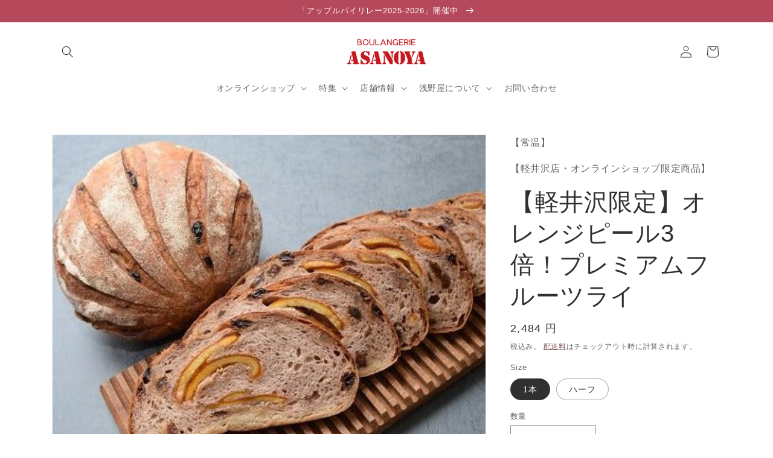

--- FILE ---
content_type: text/html; charset=utf-8
request_url: https://b-asanoya.com/products/premium-fruitrye
body_size: 46842
content:
<!doctype html>
<html class="no-js" lang="ja">
  <head>
    <meta charset="utf-8">
    <meta http-equiv="X-UA-Compatible" content="IE=edge">
    <meta name="viewport" content="width=device-width,initial-scale=1">
    <meta name="theme-color" content="">
    <link rel="canonical" href="https://b-asanoya.com/products/premium-fruitrye">
    <link rel="preconnect" href="https://cdn.shopify.com" crossorigin><title>
      【軽井沢限定】オレンジピール3倍！プレミアムフルーツライ
 &ndash; 浅野屋オンラインショップ</title>

    
      <meta name="description" content="フランス産の上品な甘さのオレンジピール3倍！ ＊2021年11月25日朝の情報番組「ZIP!」（日本テレビ系列）にて紹介されました（詳しくはこちら） 浅野屋のロングセラー商品「フルーツライ」。「オレンジピール」をもっと入れてほしい！お客様のご要望にお応えし、贅沢に思い切って加えました。 自信を持ってお届けする一品です。オレンジの香り高く、 ラム酒に漬け込み甘みを増したレーズンやクルミを加えた贅沢な逸品です。 薄くスライスしてトーストし、そのままお召し上がりいただいたり、クリームチーズや少しクセのある青カビタイプのチーズを塗っていただいても美味しく召し上がれます。 オレンジは1世紀以上も続くフランスサバトン社の香り高いオレンジピールの">
    

    

<meta property="og:site_name" content="浅野屋オンラインショップ">
<meta property="og:url" content="https://b-asanoya.com/products/premium-fruitrye">
<meta property="og:title" content="【軽井沢限定】オレンジピール3倍！プレミアムフルーツライ">
<meta property="og:type" content="product">
<meta property="og:description" content="フランス産の上品な甘さのオレンジピール3倍！ ＊2021年11月25日朝の情報番組「ZIP!」（日本テレビ系列）にて紹介されました（詳しくはこちら） 浅野屋のロングセラー商品「フルーツライ」。「オレンジピール」をもっと入れてほしい！お客様のご要望にお応えし、贅沢に思い切って加えました。 自信を持ってお届けする一品です。オレンジの香り高く、 ラム酒に漬け込み甘みを増したレーズンやクルミを加えた贅沢な逸品です。 薄くスライスしてトーストし、そのままお召し上がりいただいたり、クリームチーズや少しクセのある青カビタイプのチーズを塗っていただいても美味しく召し上がれます。 オレンジは1世紀以上も続くフランスサバトン社の香り高いオレンジピールの"><meta property="og:image" content="http://b-asanoya.com/cdn/shop/products/3-839149.jpg?v=1650600141">
  <meta property="og:image:secure_url" content="https://b-asanoya.com/cdn/shop/products/3-839149.jpg?v=1650600141">
  <meta property="og:image:width" content="458">
  <meta property="og:image:height" content="341"><meta property="og:price:amount" content="1,242">
  <meta property="og:price:currency" content="JPY"><meta name="twitter:site" content="@boulang_asanoya"><meta name="twitter:card" content="summary_large_image">
<meta name="twitter:title" content="【軽井沢限定】オレンジピール3倍！プレミアムフルーツライ">
<meta name="twitter:description" content="フランス産の上品な甘さのオレンジピール3倍！ ＊2021年11月25日朝の情報番組「ZIP!」（日本テレビ系列）にて紹介されました（詳しくはこちら） 浅野屋のロングセラー商品「フルーツライ」。「オレンジピール」をもっと入れてほしい！お客様のご要望にお応えし、贅沢に思い切って加えました。 自信を持ってお届けする一品です。オレンジの香り高く、 ラム酒に漬け込み甘みを増したレーズンやクルミを加えた贅沢な逸品です。 薄くスライスしてトーストし、そのままお召し上がりいただいたり、クリームチーズや少しクセのある青カビタイプのチーズを塗っていただいても美味しく召し上がれます。 オレンジは1世紀以上も続くフランスサバトン社の香り高いオレンジピールの">


    <script src="//b-asanoya.com/cdn/shop/t/92/assets/global.js?v=149496944046504657681714711539" defer="defer"></script>
    <script>window.performance && window.performance.mark && window.performance.mark('shopify.content_for_header.start');</script><meta name="facebook-domain-verification" content="e8i9tmu416xo62qy6pe3pheg7o2w2q">
<meta name="google-site-verification" content="_J-ri_-ibl1Nk_3XhTW8zeOvJqMv5H0izTn3Hm29GBg">
<meta id="shopify-digital-wallet" name="shopify-digital-wallet" content="/46756823205/digital_wallets/dialog">
<meta name="shopify-checkout-api-token" content="72d5c82ac3119825b9b6e0c8c8c7aa10">
<link rel="alternate" type="application/json+oembed" href="https://b-asanoya.com/products/premium-fruitrye.oembed">
<script async="async" src="/checkouts/internal/preloads.js?locale=ja-JP"></script>
<link rel="preconnect" href="https://shop.app" crossorigin="anonymous">
<script async="async" src="https://shop.app/checkouts/internal/preloads.js?locale=ja-JP&shop_id=46756823205" crossorigin="anonymous"></script>
<script id="shopify-features" type="application/json">{"accessToken":"72d5c82ac3119825b9b6e0c8c8c7aa10","betas":["rich-media-storefront-analytics"],"domain":"b-asanoya.com","predictiveSearch":false,"shopId":46756823205,"locale":"ja"}</script>
<script>var Shopify = Shopify || {};
Shopify.shop = "asanoya.myshopify.com";
Shopify.locale = "ja";
Shopify.currency = {"active":"JPY","rate":"1.0"};
Shopify.country = "JP";
Shopify.theme = {"name":"【最新】20241216以降","id":137649651877,"schema_name":"Dawn","schema_version":"7.0.0","theme_store_id":887,"role":"main"};
Shopify.theme.handle = "null";
Shopify.theme.style = {"id":null,"handle":null};
Shopify.cdnHost = "b-asanoya.com/cdn";
Shopify.routes = Shopify.routes || {};
Shopify.routes.root = "/";</script>
<script type="module">!function(o){(o.Shopify=o.Shopify||{}).modules=!0}(window);</script>
<script>!function(o){function n(){var o=[];function n(){o.push(Array.prototype.slice.apply(arguments))}return n.q=o,n}var t=o.Shopify=o.Shopify||{};t.loadFeatures=n(),t.autoloadFeatures=n()}(window);</script>
<script>
  window.ShopifyPay = window.ShopifyPay || {};
  window.ShopifyPay.apiHost = "shop.app\/pay";
  window.ShopifyPay.redirectState = null;
</script>
<script id="shop-js-analytics" type="application/json">{"pageType":"product"}</script>
<script defer="defer" async type="module" src="//b-asanoya.com/cdn/shopifycloud/shop-js/modules/v2/client.init-shop-cart-sync_DAyPUxvO.ja.esm.js"></script>
<script defer="defer" async type="module" src="//b-asanoya.com/cdn/shopifycloud/shop-js/modules/v2/chunk.common_DbtvRMEZ.esm.js"></script>
<script type="module">
  await import("//b-asanoya.com/cdn/shopifycloud/shop-js/modules/v2/client.init-shop-cart-sync_DAyPUxvO.ja.esm.js");
await import("//b-asanoya.com/cdn/shopifycloud/shop-js/modules/v2/chunk.common_DbtvRMEZ.esm.js");

  window.Shopify.SignInWithShop?.initShopCartSync?.({"fedCMEnabled":true,"windoidEnabled":true});

</script>
<script>
  window.Shopify = window.Shopify || {};
  if (!window.Shopify.featureAssets) window.Shopify.featureAssets = {};
  window.Shopify.featureAssets['shop-js'] = {"shop-cart-sync":["modules/v2/client.shop-cart-sync_B5k1ZK9W.ja.esm.js","modules/v2/chunk.common_DbtvRMEZ.esm.js"],"init-fed-cm":["modules/v2/client.init-fed-cm_CuQiT-yI.ja.esm.js","modules/v2/chunk.common_DbtvRMEZ.esm.js"],"shop-button":["modules/v2/client.shop-button_CIOB02Tb.ja.esm.js","modules/v2/chunk.common_DbtvRMEZ.esm.js"],"init-shop-cart-sync":["modules/v2/client.init-shop-cart-sync_DAyPUxvO.ja.esm.js","modules/v2/chunk.common_DbtvRMEZ.esm.js"],"init-shop-email-lookup-coordinator":["modules/v2/client.init-shop-email-lookup-coordinator_Esr45C6t.ja.esm.js","modules/v2/chunk.common_DbtvRMEZ.esm.js"],"init-windoid":["modules/v2/client.init-windoid_CD-45sc_.ja.esm.js","modules/v2/chunk.common_DbtvRMEZ.esm.js"],"pay-button":["modules/v2/client.pay-button_DVg0XA_T.ja.esm.js","modules/v2/chunk.common_DbtvRMEZ.esm.js"],"shop-toast-manager":["modules/v2/client.shop-toast-manager_C7sjcQwx.ja.esm.js","modules/v2/chunk.common_DbtvRMEZ.esm.js"],"shop-cash-offers":["modules/v2/client.shop-cash-offers_BpSj_1Vr.ja.esm.js","modules/v2/chunk.common_DbtvRMEZ.esm.js","modules/v2/chunk.modal_B9S0pm2O.esm.js"],"shop-login-button":["modules/v2/client.shop-login-button_CUDdcgWS.ja.esm.js","modules/v2/chunk.common_DbtvRMEZ.esm.js","modules/v2/chunk.modal_B9S0pm2O.esm.js"],"avatar":["modules/v2/client.avatar_BTnouDA3.ja.esm.js"],"init-shop-for-new-customer-accounts":["modules/v2/client.init-shop-for-new-customer-accounts_BaQHiX3q.ja.esm.js","modules/v2/client.shop-login-button_CUDdcgWS.ja.esm.js","modules/v2/chunk.common_DbtvRMEZ.esm.js","modules/v2/chunk.modal_B9S0pm2O.esm.js"],"init-customer-accounts-sign-up":["modules/v2/client.init-customer-accounts-sign-up_CzjDHGNv.ja.esm.js","modules/v2/client.shop-login-button_CUDdcgWS.ja.esm.js","modules/v2/chunk.common_DbtvRMEZ.esm.js","modules/v2/chunk.modal_B9S0pm2O.esm.js"],"init-customer-accounts":["modules/v2/client.init-customer-accounts_DtNhnpz6.ja.esm.js","modules/v2/client.shop-login-button_CUDdcgWS.ja.esm.js","modules/v2/chunk.common_DbtvRMEZ.esm.js","modules/v2/chunk.modal_B9S0pm2O.esm.js"],"shop-follow-button":["modules/v2/client.shop-follow-button_YOd6cF93.ja.esm.js","modules/v2/chunk.common_DbtvRMEZ.esm.js","modules/v2/chunk.modal_B9S0pm2O.esm.js"],"checkout-modal":["modules/v2/client.checkout-modal_CJTi6SJW.ja.esm.js","modules/v2/chunk.common_DbtvRMEZ.esm.js","modules/v2/chunk.modal_B9S0pm2O.esm.js"],"lead-capture":["modules/v2/client.lead-capture_x0vUGSnx.ja.esm.js","modules/v2/chunk.common_DbtvRMEZ.esm.js","modules/v2/chunk.modal_B9S0pm2O.esm.js"],"shop-login":["modules/v2/client.shop-login_BQ80J_r1.ja.esm.js","modules/v2/chunk.common_DbtvRMEZ.esm.js","modules/v2/chunk.modal_B9S0pm2O.esm.js"],"payment-terms":["modules/v2/client.payment-terms_CPIAYWoa.ja.esm.js","modules/v2/chunk.common_DbtvRMEZ.esm.js","modules/v2/chunk.modal_B9S0pm2O.esm.js"]};
</script>
<script>(function() {
  var isLoaded = false;
  function asyncLoad() {
    if (isLoaded) return;
    isLoaded = true;
    var urls = ["https:\/\/image-optimizer.salessquad.co.uk\/scripts\/tiny_img_not_found_notifier_21839e87db9205cd883846a9dd886300.js?shop=asanoya.myshopify.com","https:\/\/documents-app.mixlogue.jp\/scripts\/delivery.js?shop=asanoya.myshopify.com","https:\/\/documents-app.mixlogue.jp\/scripts\/ue87f9sf8e7rd.min.js?shop=asanoya.myshopify.com","\/\/www.powr.io\/powr.js?powr-token=asanoya.myshopify.com\u0026external-type=shopify\u0026shop=asanoya.myshopify.com","https:\/\/documents-app.mixlogue.jp\/scripts\/reorder.js?shop=asanoya.myshopify.com","https:\/\/storage.nfcube.com\/instafeed-a4dd0c72a516f747b0542240b7724cdd.js?shop=asanoya.myshopify.com","\/\/cdn.shopify.com\/proxy\/83426ead8e24519c87a9ba8774d531dddd0c3fdb1f13f7fb151ac02dae15c3ac\/shippingmanagerprod.z11.web.core.windows.net\/asanoya.myshopify.com_haiso_datetimespecific.js?v=20251215103647\u0026shop=asanoya.myshopify.com\u0026sp-cache-control=cHVibGljLCBtYXgtYWdlPTkwMA"];
    for (var i = 0; i < urls.length; i++) {
      var s = document.createElement('script');
      s.type = 'text/javascript';
      s.async = true;
      s.src = urls[i];
      var x = document.getElementsByTagName('script')[0];
      x.parentNode.insertBefore(s, x);
    }
  };
  if(window.attachEvent) {
    window.attachEvent('onload', asyncLoad);
  } else {
    window.addEventListener('load', asyncLoad, false);
  }
})();</script>
<script id="__st">var __st={"a":46756823205,"offset":32400,"reqid":"e9ba7856-51ca-4084-8f12-9cd80514f688-1765902477","pageurl":"b-asanoya.com\/products\/premium-fruitrye","u":"5cdc247cedfc","p":"product","rtyp":"product","rid":7286333014181};</script>
<script>window.ShopifyPaypalV4VisibilityTracking = true;</script>
<script id="form-persister">!function(){'use strict';const t='contact',e='new_comment',n=[[t,t],['blogs',e],['comments',e],[t,'customer']],o='password',r='form_key',c=['recaptcha-v3-token','g-recaptcha-response','h-captcha-response',o],s=()=>{try{return window.sessionStorage}catch{return}},i='__shopify_v',u=t=>t.elements[r],a=function(){const t=[...n].map((([t,e])=>`form[action*='/${t}']:not([data-nocaptcha='true']) input[name='form_type'][value='${e}']`)).join(',');var e;return e=t,()=>e?[...document.querySelectorAll(e)].map((t=>t.form)):[]}();function m(t){const e=u(t);a().includes(t)&&(!e||!e.value)&&function(t){try{if(!s())return;!function(t){const e=s();if(!e)return;const n=u(t);if(!n)return;const o=n.value;o&&e.removeItem(o)}(t);const e=Array.from(Array(32),(()=>Math.random().toString(36)[2])).join('');!function(t,e){u(t)||t.append(Object.assign(document.createElement('input'),{type:'hidden',name:r})),t.elements[r].value=e}(t,e),function(t,e){const n=s();if(!n)return;const r=[...t.querySelectorAll(`input[type='${o}']`)].map((({name:t})=>t)),u=[...c,...r],a={};for(const[o,c]of new FormData(t).entries())u.includes(o)||(a[o]=c);n.setItem(e,JSON.stringify({[i]:1,action:t.action,data:a}))}(t,e)}catch(e){console.error('failed to persist form',e)}}(t)}const f=t=>{if('true'===t.dataset.persistBound)return;const e=function(t,e){const n=function(t){return'function'==typeof t.submit?t.submit:HTMLFormElement.prototype.submit}(t).bind(t);return function(){let t;return()=>{t||(t=!0,(()=>{try{e(),n()}catch(t){(t=>{console.error('form submit failed',t)})(t)}})(),setTimeout((()=>t=!1),250))}}()}(t,(()=>{m(t)}));!function(t,e){if('function'==typeof t.submit&&'function'==typeof e)try{t.submit=e}catch{}}(t,e),t.addEventListener('submit',(t=>{t.preventDefault(),e()})),t.dataset.persistBound='true'};!function(){function t(t){const e=(t=>{const e=t.target;return e instanceof HTMLFormElement?e:e&&e.form})(t);e&&m(e)}document.addEventListener('submit',t),document.addEventListener('DOMContentLoaded',(()=>{const e=a();for(const t of e)f(t);var n;n=document.body,new window.MutationObserver((t=>{for(const e of t)if('childList'===e.type&&e.addedNodes.length)for(const t of e.addedNodes)1===t.nodeType&&'FORM'===t.tagName&&a().includes(t)&&f(t)})).observe(n,{childList:!0,subtree:!0,attributes:!1}),document.removeEventListener('submit',t)}))}()}();</script>
<script integrity="sha256-52AcMU7V7pcBOXWImdc/TAGTFKeNjmkeM1Pvks/DTgc=" data-source-attribution="shopify.loadfeatures" defer="defer" src="//b-asanoya.com/cdn/shopifycloud/storefront/assets/storefront/load_feature-81c60534.js" crossorigin="anonymous"></script>
<script crossorigin="anonymous" defer="defer" src="//b-asanoya.com/cdn/shopifycloud/storefront/assets/shopify_pay/storefront-65b4c6d7.js?v=20250812"></script>
<script data-source-attribution="shopify.dynamic_checkout.dynamic.init">var Shopify=Shopify||{};Shopify.PaymentButton=Shopify.PaymentButton||{isStorefrontPortableWallets:!0,init:function(){window.Shopify.PaymentButton.init=function(){};var t=document.createElement("script");t.src="https://b-asanoya.com/cdn/shopifycloud/portable-wallets/latest/portable-wallets.ja.js",t.type="module",document.head.appendChild(t)}};
</script>
<script data-source-attribution="shopify.dynamic_checkout.buyer_consent">
  function portableWalletsHideBuyerConsent(e){var t=document.getElementById("shopify-buyer-consent"),n=document.getElementById("shopify-subscription-policy-button");t&&n&&(t.classList.add("hidden"),t.setAttribute("aria-hidden","true"),n.removeEventListener("click",e))}function portableWalletsShowBuyerConsent(e){var t=document.getElementById("shopify-buyer-consent"),n=document.getElementById("shopify-subscription-policy-button");t&&n&&(t.classList.remove("hidden"),t.removeAttribute("aria-hidden"),n.addEventListener("click",e))}window.Shopify?.PaymentButton&&(window.Shopify.PaymentButton.hideBuyerConsent=portableWalletsHideBuyerConsent,window.Shopify.PaymentButton.showBuyerConsent=portableWalletsShowBuyerConsent);
</script>
<script data-source-attribution="shopify.dynamic_checkout.cart.bootstrap">document.addEventListener("DOMContentLoaded",(function(){function t(){return document.querySelector("shopify-accelerated-checkout-cart, shopify-accelerated-checkout")}if(t())Shopify.PaymentButton.init();else{new MutationObserver((function(e,n){t()&&(Shopify.PaymentButton.init(),n.disconnect())})).observe(document.body,{childList:!0,subtree:!0})}}));
</script>
<link id="shopify-accelerated-checkout-styles" rel="stylesheet" media="screen" href="https://b-asanoya.com/cdn/shopifycloud/portable-wallets/latest/accelerated-checkout-backwards-compat.css" crossorigin="anonymous">
<style id="shopify-accelerated-checkout-cart">
        #shopify-buyer-consent {
  margin-top: 1em;
  display: inline-block;
  width: 100%;
}

#shopify-buyer-consent.hidden {
  display: none;
}

#shopify-subscription-policy-button {
  background: none;
  border: none;
  padding: 0;
  text-decoration: underline;
  font-size: inherit;
  cursor: pointer;
}

#shopify-subscription-policy-button::before {
  box-shadow: none;
}

      </style>
<script id="sections-script" data-sections="header,footer" defer="defer" src="//b-asanoya.com/cdn/shop/t/92/compiled_assets/scripts.js?8305"></script>
<script>window.performance && window.performance.mark && window.performance.mark('shopify.content_for_header.end');</script>


    <style data-shopify>
      
      
      
      
      

      :root {
        --font-body-family: "system_ui", -apple-system, 'Segoe UI', Roboto, 'Helvetica Neue', 'Noto Sans', 'Liberation Sans', Arial, sans-serif, 'Apple Color Emoji', 'Segoe UI Emoji', 'Segoe UI Symbol', 'Noto Color Emoji';
        --font-body-style: normal;
        --font-body-weight: 400;
        --font-body-weight-bold: 700;

        --font-heading-family: "system_ui", -apple-system, 'Segoe UI', Roboto, 'Helvetica Neue', 'Noto Sans', 'Liberation Sans', Arial, sans-serif, 'Apple Color Emoji', 'Segoe UI Emoji', 'Segoe UI Symbol', 'Noto Color Emoji';
        --font-heading-style: normal;
        --font-heading-weight: 400;

        --font-body-scale: 1.0;
        --font-heading-scale: 1.0;

        --color-base-text: 48, 48, 48;
        --color-shadow: 48, 48, 48;
        --color-base-background-1: 255, 255, 255;
        --color-base-background-2: 242, 236, 220;
        --color-base-solid-button-labels: 255, 255, 255;
        --color-base-outline-button-labels: 114, 56, 58;
        --color-base-accent-1: 181, 73, 91;
        --color-base-accent-2: 114, 56, 58;
        --payment-terms-background-color: #ffffff;

        --gradient-base-background-1: #ffffff;
        --gradient-base-background-2: #f2ecdc;
        --gradient-base-accent-1: #b5495b;
        --gradient-base-accent-2: #72383a;

        --media-padding: px;
        --media-border-opacity: 0.05;
        --media-border-width: 1px;
        --media-radius: 0px;
        --media-shadow-opacity: 0.0;
        --media-shadow-horizontal-offset: 0px;
        --media-shadow-vertical-offset: 4px;
        --media-shadow-blur-radius: 5px;
        --media-shadow-visible: 0;

        --page-width: 120rem;
        --page-width-margin: 0rem;

        --product-card-image-padding: 0.0rem;
        --product-card-corner-radius: 0.0rem;
        --product-card-text-alignment: left;
        --product-card-border-width: 0.0rem;
        --product-card-border-opacity: 0.1;
        --product-card-shadow-opacity: 0.0;
        --product-card-shadow-visible: 0;
        --product-card-shadow-horizontal-offset: 0.0rem;
        --product-card-shadow-vertical-offset: 0.4rem;
        --product-card-shadow-blur-radius: 0.5rem;

        --collection-card-image-padding: 0.0rem;
        --collection-card-corner-radius: 0.0rem;
        --collection-card-text-alignment: left;
        --collection-card-border-width: 0.0rem;
        --collection-card-border-opacity: 0.1;
        --collection-card-shadow-opacity: 0.0;
        --collection-card-shadow-visible: 0;
        --collection-card-shadow-horizontal-offset: 0.0rem;
        --collection-card-shadow-vertical-offset: 0.4rem;
        --collection-card-shadow-blur-radius: 0.5rem;

        --blog-card-image-padding: 0.0rem;
        --blog-card-corner-radius: 0.0rem;
        --blog-card-text-alignment: left;
        --blog-card-border-width: 0.0rem;
        --blog-card-border-opacity: 0.1;
        --blog-card-shadow-opacity: 0.0;
        --blog-card-shadow-visible: 0;
        --blog-card-shadow-horizontal-offset: 0.0rem;
        --blog-card-shadow-vertical-offset: 0.4rem;
        --blog-card-shadow-blur-radius: 0.5rem;

        --badge-corner-radius: 4.0rem;

        --popup-border-width: 1px;
        --popup-border-opacity: 0.1;
        --popup-corner-radius: 0px;
        --popup-shadow-opacity: 0.0;
        --popup-shadow-horizontal-offset: 0px;
        --popup-shadow-vertical-offset: 4px;
        --popup-shadow-blur-radius: 5px;

        --drawer-border-width: 1px;
        --drawer-border-opacity: 0.1;
        --drawer-shadow-opacity: 0.0;
        --drawer-shadow-horizontal-offset: 0px;
        --drawer-shadow-vertical-offset: 4px;
        --drawer-shadow-blur-radius: 5px;

        --spacing-sections-desktop: 8px;
        --spacing-sections-mobile: 8px;

        --grid-desktop-vertical-spacing: 8px;
        --grid-desktop-horizontal-spacing: 8px;
        --grid-mobile-vertical-spacing: 4px;
        --grid-mobile-horizontal-spacing: 4px;

        --text-boxes-border-opacity: 0.1;
        --text-boxes-border-width: 0px;
        --text-boxes-radius: 0px;
        --text-boxes-shadow-opacity: 0.0;
        --text-boxes-shadow-visible: 0;
        --text-boxes-shadow-horizontal-offset: 0px;
        --text-boxes-shadow-vertical-offset: 4px;
        --text-boxes-shadow-blur-radius: 5px;

        --buttons-radius: 2px;
        --buttons-radius-outset: 3px;
        --buttons-border-width: 1px;
        --buttons-border-opacity: 1.0;
        --buttons-shadow-opacity: 0.05;
        --buttons-shadow-visible: 1;
        --buttons-shadow-horizontal-offset: 0px;
        --buttons-shadow-vertical-offset: 4px;
        --buttons-shadow-blur-radius: 5px;
        --buttons-border-offset: 0.3px;

        --inputs-radius: 0px;
        --inputs-border-width: 1px;
        --inputs-border-opacity: 0.55;
        --inputs-shadow-opacity: 0.0;
        --inputs-shadow-horizontal-offset: 0px;
        --inputs-margin-offset: 0px;
        --inputs-shadow-vertical-offset: 4px;
        --inputs-shadow-blur-radius: 5px;
        --inputs-radius-outset: 0px;

        --variant-pills-radius: 40px;
        --variant-pills-border-width: 1px;
        --variant-pills-border-opacity: 0.4;
        --variant-pills-shadow-opacity: 0.0;
        --variant-pills-shadow-horizontal-offset: 0px;
        --variant-pills-shadow-vertical-offset: 4px;
        --variant-pills-shadow-blur-radius: 5px;
      }

      *,
      *::before,
      *::after {
        box-sizing: inherit;
      }

      html {
        box-sizing: border-box;
        font-size: calc(var(--font-body-scale) * 62.5%);
        height: 100%;
      }

      body {
        display: grid;
        grid-template-rows: auto auto 1fr auto;
        grid-template-columns: 100%;
        min-height: 100%;
        margin: 0;
        font-size: 1.5rem;
        letter-spacing: 0.06rem;
        line-height: calc(1 + 0.8 / var(--font-body-scale));
        font-family: var(--font-body-family);
        font-style: var(--font-body-style);
        font-weight: var(--font-body-weight);
      }

      @media screen and (min-width: 750px) {
        body {
          font-size: 1.6rem;
        }
      }
    </style>

    <link href="//b-asanoya.com/cdn/shop/t/92/assets/base.css?v=106997162017984916431714711539" rel="stylesheet" type="text/css" media="all" />
<link rel="stylesheet" href="//b-asanoya.com/cdn/shop/t/92/assets/component-predictive-search.css?v=83512081251802922551714711539" media="print" onload="this.media='all'"><script>document.documentElement.className = document.documentElement.className.replace('no-js', 'js');
    if (Shopify.designMode) {
      document.documentElement.classList.add('shopify-design-mode');
    }
    </script>
  
<!-- BEGIN app block: shopify://apps/pagefly-page-builder/blocks/app-embed/83e179f7-59a0-4589-8c66-c0dddf959200 -->

<!-- BEGIN app snippet: pagefly-cro-ab-testing-main -->







<script>
  ;(function () {
    const url = new URL(window.location)
    const viewParam = url.searchParams.get('view')
    if (viewParam && viewParam.includes('variant-pf-')) {
      url.searchParams.set('pf_v', viewParam)
      url.searchParams.delete('view')
      window.history.replaceState({}, '', url)
    }
  })()
</script>



<script type='module'>
  
  window.PAGEFLY_CRO = window.PAGEFLY_CRO || {}

  window.PAGEFLY_CRO['data_debug'] = {
    original_template_suffix: "normal-bread",
    allow_ab_test: false,
    ab_test_start_time: 0,
    ab_test_end_time: 0,
    today_date_time: 1765902477000,
  }
  window.PAGEFLY_CRO['GA4'] = { enabled: false}
</script>

<!-- END app snippet -->








  <script src='https://cdn.shopify.com/extensions/019b205c-64d8-7258-b5d2-9034394586c3/pagefly-page-builder-204/assets/pagefly-helper.js' defer='defer'></script>

  <script src='https://cdn.shopify.com/extensions/019b205c-64d8-7258-b5d2-9034394586c3/pagefly-page-builder-204/assets/pagefly-general-helper.js' defer='defer'></script>

  <script src='https://cdn.shopify.com/extensions/019b205c-64d8-7258-b5d2-9034394586c3/pagefly-page-builder-204/assets/pagefly-snap-slider.js' defer='defer'></script>

  <script src='https://cdn.shopify.com/extensions/019b205c-64d8-7258-b5d2-9034394586c3/pagefly-page-builder-204/assets/pagefly-slideshow-v3.js' defer='defer'></script>

  <script src='https://cdn.shopify.com/extensions/019b205c-64d8-7258-b5d2-9034394586c3/pagefly-page-builder-204/assets/pagefly-slideshow-v4.js' defer='defer'></script>

  <script src='https://cdn.shopify.com/extensions/019b205c-64d8-7258-b5d2-9034394586c3/pagefly-page-builder-204/assets/pagefly-glider.js' defer='defer'></script>

  <script src='https://cdn.shopify.com/extensions/019b205c-64d8-7258-b5d2-9034394586c3/pagefly-page-builder-204/assets/pagefly-slideshow-v1-v2.js' defer='defer'></script>

  <script src='https://cdn.shopify.com/extensions/019b205c-64d8-7258-b5d2-9034394586c3/pagefly-page-builder-204/assets/pagefly-product-media.js' defer='defer'></script>

  <script src='https://cdn.shopify.com/extensions/019b205c-64d8-7258-b5d2-9034394586c3/pagefly-page-builder-204/assets/pagefly-product.js' defer='defer'></script>


<script id='pagefly-helper-data' type='application/json'>
  {
    "page_optimization": {
      "assets_prefetching": false
    },
    "elements_asset_mapper": {
      "Accordion": "https://cdn.shopify.com/extensions/019b205c-64d8-7258-b5d2-9034394586c3/pagefly-page-builder-204/assets/pagefly-accordion.js",
      "Accordion3": "https://cdn.shopify.com/extensions/019b205c-64d8-7258-b5d2-9034394586c3/pagefly-page-builder-204/assets/pagefly-accordion3.js",
      "CountDown": "https://cdn.shopify.com/extensions/019b205c-64d8-7258-b5d2-9034394586c3/pagefly-page-builder-204/assets/pagefly-countdown.js",
      "GMap1": "https://cdn.shopify.com/extensions/019b205c-64d8-7258-b5d2-9034394586c3/pagefly-page-builder-204/assets/pagefly-gmap.js",
      "GMap2": "https://cdn.shopify.com/extensions/019b205c-64d8-7258-b5d2-9034394586c3/pagefly-page-builder-204/assets/pagefly-gmap.js",
      "GMapBasicV2": "https://cdn.shopify.com/extensions/019b205c-64d8-7258-b5d2-9034394586c3/pagefly-page-builder-204/assets/pagefly-gmap.js",
      "GMapAdvancedV2": "https://cdn.shopify.com/extensions/019b205c-64d8-7258-b5d2-9034394586c3/pagefly-page-builder-204/assets/pagefly-gmap.js",
      "HTML.Video": "https://cdn.shopify.com/extensions/019b205c-64d8-7258-b5d2-9034394586c3/pagefly-page-builder-204/assets/pagefly-htmlvideo.js",
      "HTML.Video2": "https://cdn.shopify.com/extensions/019b205c-64d8-7258-b5d2-9034394586c3/pagefly-page-builder-204/assets/pagefly-htmlvideo2.js",
      "HTML.Video3": "https://cdn.shopify.com/extensions/019b205c-64d8-7258-b5d2-9034394586c3/pagefly-page-builder-204/assets/pagefly-htmlvideo2.js",
      "BackgroundVideo": "https://cdn.shopify.com/extensions/019b205c-64d8-7258-b5d2-9034394586c3/pagefly-page-builder-204/assets/pagefly-htmlvideo2.js",
      "Instagram": "https://cdn.shopify.com/extensions/019b205c-64d8-7258-b5d2-9034394586c3/pagefly-page-builder-204/assets/pagefly-instagram.js",
      "Instagram2": "https://cdn.shopify.com/extensions/019b205c-64d8-7258-b5d2-9034394586c3/pagefly-page-builder-204/assets/pagefly-instagram.js",
      "Insta3": "https://cdn.shopify.com/extensions/019b205c-64d8-7258-b5d2-9034394586c3/pagefly-page-builder-204/assets/pagefly-instagram3.js",
      "Tabs": "https://cdn.shopify.com/extensions/019b205c-64d8-7258-b5d2-9034394586c3/pagefly-page-builder-204/assets/pagefly-tab.js",
      "Tabs3": "https://cdn.shopify.com/extensions/019b205c-64d8-7258-b5d2-9034394586c3/pagefly-page-builder-204/assets/pagefly-tab3.js",
      "ProductBox": "https://cdn.shopify.com/extensions/019b205c-64d8-7258-b5d2-9034394586c3/pagefly-page-builder-204/assets/pagefly-cart.js",
      "FBPageBox2": "https://cdn.shopify.com/extensions/019b205c-64d8-7258-b5d2-9034394586c3/pagefly-page-builder-204/assets/pagefly-facebook.js",
      "FBLikeButton2": "https://cdn.shopify.com/extensions/019b205c-64d8-7258-b5d2-9034394586c3/pagefly-page-builder-204/assets/pagefly-facebook.js",
      "TwitterFeed2": "https://cdn.shopify.com/extensions/019b205c-64d8-7258-b5d2-9034394586c3/pagefly-page-builder-204/assets/pagefly-twitter.js",
      "Paragraph4": "https://cdn.shopify.com/extensions/019b205c-64d8-7258-b5d2-9034394586c3/pagefly-page-builder-204/assets/pagefly-paragraph4.js",

      "AliReviews": "https://cdn.shopify.com/extensions/019b205c-64d8-7258-b5d2-9034394586c3/pagefly-page-builder-204/assets/pagefly-3rd-elements.js",
      "BackInStock": "https://cdn.shopify.com/extensions/019b205c-64d8-7258-b5d2-9034394586c3/pagefly-page-builder-204/assets/pagefly-3rd-elements.js",
      "GloboBackInStock": "https://cdn.shopify.com/extensions/019b205c-64d8-7258-b5d2-9034394586c3/pagefly-page-builder-204/assets/pagefly-3rd-elements.js",
      "GrowaveWishlist": "https://cdn.shopify.com/extensions/019b205c-64d8-7258-b5d2-9034394586c3/pagefly-page-builder-204/assets/pagefly-3rd-elements.js",
      "InfiniteOptionsShopPad": "https://cdn.shopify.com/extensions/019b205c-64d8-7258-b5d2-9034394586c3/pagefly-page-builder-204/assets/pagefly-3rd-elements.js",
      "InkybayProductPersonalizer": "https://cdn.shopify.com/extensions/019b205c-64d8-7258-b5d2-9034394586c3/pagefly-page-builder-204/assets/pagefly-3rd-elements.js",
      "LimeSpot": "https://cdn.shopify.com/extensions/019b205c-64d8-7258-b5d2-9034394586c3/pagefly-page-builder-204/assets/pagefly-3rd-elements.js",
      "Loox": "https://cdn.shopify.com/extensions/019b205c-64d8-7258-b5d2-9034394586c3/pagefly-page-builder-204/assets/pagefly-3rd-elements.js",
      "Opinew": "https://cdn.shopify.com/extensions/019b205c-64d8-7258-b5d2-9034394586c3/pagefly-page-builder-204/assets/pagefly-3rd-elements.js",
      "Powr": "https://cdn.shopify.com/extensions/019b205c-64d8-7258-b5d2-9034394586c3/pagefly-page-builder-204/assets/pagefly-3rd-elements.js",
      "ProductReviews": "https://cdn.shopify.com/extensions/019b205c-64d8-7258-b5d2-9034394586c3/pagefly-page-builder-204/assets/pagefly-3rd-elements.js",
      "PushOwl": "https://cdn.shopify.com/extensions/019b205c-64d8-7258-b5d2-9034394586c3/pagefly-page-builder-204/assets/pagefly-3rd-elements.js",
      "ReCharge": "https://cdn.shopify.com/extensions/019b205c-64d8-7258-b5d2-9034394586c3/pagefly-page-builder-204/assets/pagefly-3rd-elements.js",
      "Rivyo": "https://cdn.shopify.com/extensions/019b205c-64d8-7258-b5d2-9034394586c3/pagefly-page-builder-204/assets/pagefly-3rd-elements.js",
      "TrackingMore": "https://cdn.shopify.com/extensions/019b205c-64d8-7258-b5d2-9034394586c3/pagefly-page-builder-204/assets/pagefly-3rd-elements.js",
      "Vitals": "https://cdn.shopify.com/extensions/019b205c-64d8-7258-b5d2-9034394586c3/pagefly-page-builder-204/assets/pagefly-3rd-elements.js",
      "Wiser": "https://cdn.shopify.com/extensions/019b205c-64d8-7258-b5d2-9034394586c3/pagefly-page-builder-204/assets/pagefly-3rd-elements.js"
    },
    "custom_elements_mapper": {
      "pf-click-action-element": "https://cdn.shopify.com/extensions/019b205c-64d8-7258-b5d2-9034394586c3/pagefly-page-builder-204/assets/pagefly-click-action-element.js",
      "pf-dialog-element": "https://cdn.shopify.com/extensions/019b205c-64d8-7258-b5d2-9034394586c3/pagefly-page-builder-204/assets/pagefly-dialog-element.js"
    }
  }
</script>


<!-- END app block --><script src="https://cdn.shopify.com/extensions/29a8c08f-1900-4fb1-9fc2-281cec73d7d4/instafeed-6/assets/insta-header-app.js?v=11222" type="text/javascript" defer="defer"></script>
<link href="https://cdn.shopify.com/extensions/29a8c08f-1900-4fb1-9fc2-281cec73d7d4/instafeed-6/assets/insta-header-app.css?v=11222" rel="stylesheet" type="text/css" media="all">
<script src="https://cdn.shopify.com/extensions/019b2043-33cb-77c9-8e05-14b8a4f9a9dc/socialwidget-instafeed-75/assets/social-widget.min.js" type="text/javascript" defer="defer"></script>
<link href="https://monorail-edge.shopifysvc.com" rel="dns-prefetch">
<script>(function(){if ("sendBeacon" in navigator && "performance" in window) {try {var session_token_from_headers = performance.getEntriesByType('navigation')[0].serverTiming.find(x => x.name == '_s').description;} catch {var session_token_from_headers = undefined;}var session_cookie_matches = document.cookie.match(/_shopify_s=([^;]*)/);var session_token_from_cookie = session_cookie_matches && session_cookie_matches.length === 2 ? session_cookie_matches[1] : "";var session_token = session_token_from_headers || session_token_from_cookie || "";function handle_abandonment_event(e) {var entries = performance.getEntries().filter(function(entry) {return /monorail-edge.shopifysvc.com/.test(entry.name);});if (!window.abandonment_tracked && entries.length === 0) {window.abandonment_tracked = true;var currentMs = Date.now();var navigation_start = performance.timing.navigationStart;var payload = {shop_id: 46756823205,url: window.location.href,navigation_start,duration: currentMs - navigation_start,session_token,page_type: "product"};window.navigator.sendBeacon("https://monorail-edge.shopifysvc.com/v1/produce", JSON.stringify({schema_id: "online_store_buyer_site_abandonment/1.1",payload: payload,metadata: {event_created_at_ms: currentMs,event_sent_at_ms: currentMs}}));}}window.addEventListener('pagehide', handle_abandonment_event);}}());</script>
<script id="web-pixels-manager-setup">(function e(e,d,r,n,o){if(void 0===o&&(o={}),!Boolean(null===(a=null===(i=window.Shopify)||void 0===i?void 0:i.analytics)||void 0===a?void 0:a.replayQueue)){var i,a;window.Shopify=window.Shopify||{};var t=window.Shopify;t.analytics=t.analytics||{};var s=t.analytics;s.replayQueue=[],s.publish=function(e,d,r){return s.replayQueue.push([e,d,r]),!0};try{self.performance.mark("wpm:start")}catch(e){}var l=function(){var e={modern:/Edge?\/(1{2}[4-9]|1[2-9]\d|[2-9]\d{2}|\d{4,})\.\d+(\.\d+|)|Firefox\/(1{2}[4-9]|1[2-9]\d|[2-9]\d{2}|\d{4,})\.\d+(\.\d+|)|Chrom(ium|e)\/(9{2}|\d{3,})\.\d+(\.\d+|)|(Maci|X1{2}).+ Version\/(15\.\d+|(1[6-9]|[2-9]\d|\d{3,})\.\d+)([,.]\d+|)( \(\w+\)|)( Mobile\/\w+|) Safari\/|Chrome.+OPR\/(9{2}|\d{3,})\.\d+\.\d+|(CPU[ +]OS|iPhone[ +]OS|CPU[ +]iPhone|CPU IPhone OS|CPU iPad OS)[ +]+(15[._]\d+|(1[6-9]|[2-9]\d|\d{3,})[._]\d+)([._]\d+|)|Android:?[ /-](13[3-9]|1[4-9]\d|[2-9]\d{2}|\d{4,})(\.\d+|)(\.\d+|)|Android.+Firefox\/(13[5-9]|1[4-9]\d|[2-9]\d{2}|\d{4,})\.\d+(\.\d+|)|Android.+Chrom(ium|e)\/(13[3-9]|1[4-9]\d|[2-9]\d{2}|\d{4,})\.\d+(\.\d+|)|SamsungBrowser\/([2-9]\d|\d{3,})\.\d+/,legacy:/Edge?\/(1[6-9]|[2-9]\d|\d{3,})\.\d+(\.\d+|)|Firefox\/(5[4-9]|[6-9]\d|\d{3,})\.\d+(\.\d+|)|Chrom(ium|e)\/(5[1-9]|[6-9]\d|\d{3,})\.\d+(\.\d+|)([\d.]+$|.*Safari\/(?![\d.]+ Edge\/[\d.]+$))|(Maci|X1{2}).+ Version\/(10\.\d+|(1[1-9]|[2-9]\d|\d{3,})\.\d+)([,.]\d+|)( \(\w+\)|)( Mobile\/\w+|) Safari\/|Chrome.+OPR\/(3[89]|[4-9]\d|\d{3,})\.\d+\.\d+|(CPU[ +]OS|iPhone[ +]OS|CPU[ +]iPhone|CPU IPhone OS|CPU iPad OS)[ +]+(10[._]\d+|(1[1-9]|[2-9]\d|\d{3,})[._]\d+)([._]\d+|)|Android:?[ /-](13[3-9]|1[4-9]\d|[2-9]\d{2}|\d{4,})(\.\d+|)(\.\d+|)|Mobile Safari.+OPR\/([89]\d|\d{3,})\.\d+\.\d+|Android.+Firefox\/(13[5-9]|1[4-9]\d|[2-9]\d{2}|\d{4,})\.\d+(\.\d+|)|Android.+Chrom(ium|e)\/(13[3-9]|1[4-9]\d|[2-9]\d{2}|\d{4,})\.\d+(\.\d+|)|Android.+(UC? ?Browser|UCWEB|U3)[ /]?(15\.([5-9]|\d{2,})|(1[6-9]|[2-9]\d|\d{3,})\.\d+)\.\d+|SamsungBrowser\/(5\.\d+|([6-9]|\d{2,})\.\d+)|Android.+MQ{2}Browser\/(14(\.(9|\d{2,})|)|(1[5-9]|[2-9]\d|\d{3,})(\.\d+|))(\.\d+|)|K[Aa][Ii]OS\/(3\.\d+|([4-9]|\d{2,})\.\d+)(\.\d+|)/},d=e.modern,r=e.legacy,n=navigator.userAgent;return n.match(d)?"modern":n.match(r)?"legacy":"unknown"}(),u="modern"===l?"modern":"legacy",c=(null!=n?n:{modern:"",legacy:""})[u],f=function(e){return[e.baseUrl,"/wpm","/b",e.hashVersion,"modern"===e.buildTarget?"m":"l",".js"].join("")}({baseUrl:d,hashVersion:r,buildTarget:u}),m=function(e){var d=e.version,r=e.bundleTarget,n=e.surface,o=e.pageUrl,i=e.monorailEndpoint;return{emit:function(e){var a=e.status,t=e.errorMsg,s=(new Date).getTime(),l=JSON.stringify({metadata:{event_sent_at_ms:s},events:[{schema_id:"web_pixels_manager_load/3.1",payload:{version:d,bundle_target:r,page_url:o,status:a,surface:n,error_msg:t},metadata:{event_created_at_ms:s}}]});if(!i)return console&&console.warn&&console.warn("[Web Pixels Manager] No Monorail endpoint provided, skipping logging."),!1;try{return self.navigator.sendBeacon.bind(self.navigator)(i,l)}catch(e){}var u=new XMLHttpRequest;try{return u.open("POST",i,!0),u.setRequestHeader("Content-Type","text/plain"),u.send(l),!0}catch(e){return console&&console.warn&&console.warn("[Web Pixels Manager] Got an unhandled error while logging to Monorail."),!1}}}}({version:r,bundleTarget:l,surface:e.surface,pageUrl:self.location.href,monorailEndpoint:e.monorailEndpoint});try{o.browserTarget=l,function(e){var d=e.src,r=e.async,n=void 0===r||r,o=e.onload,i=e.onerror,a=e.sri,t=e.scriptDataAttributes,s=void 0===t?{}:t,l=document.createElement("script"),u=document.querySelector("head"),c=document.querySelector("body");if(l.async=n,l.src=d,a&&(l.integrity=a,l.crossOrigin="anonymous"),s)for(var f in s)if(Object.prototype.hasOwnProperty.call(s,f))try{l.dataset[f]=s[f]}catch(e){}if(o&&l.addEventListener("load",o),i&&l.addEventListener("error",i),u)u.appendChild(l);else{if(!c)throw new Error("Did not find a head or body element to append the script");c.appendChild(l)}}({src:f,async:!0,onload:function(){if(!function(){var e,d;return Boolean(null===(d=null===(e=window.Shopify)||void 0===e?void 0:e.analytics)||void 0===d?void 0:d.initialized)}()){var d=window.webPixelsManager.init(e)||void 0;if(d){var r=window.Shopify.analytics;r.replayQueue.forEach((function(e){var r=e[0],n=e[1],o=e[2];d.publishCustomEvent(r,n,o)})),r.replayQueue=[],r.publish=d.publishCustomEvent,r.visitor=d.visitor,r.initialized=!0}}},onerror:function(){return m.emit({status:"failed",errorMsg:"".concat(f," has failed to load")})},sri:function(e){var d=/^sha384-[A-Za-z0-9+/=]+$/;return"string"==typeof e&&d.test(e)}(c)?c:"",scriptDataAttributes:o}),m.emit({status:"loading"})}catch(e){m.emit({status:"failed",errorMsg:(null==e?void 0:e.message)||"Unknown error"})}}})({shopId: 46756823205,storefrontBaseUrl: "https://b-asanoya.com",extensionsBaseUrl: "https://extensions.shopifycdn.com/cdn/shopifycloud/web-pixels-manager",monorailEndpoint: "https://monorail-edge.shopifysvc.com/unstable/produce_batch",surface: "storefront-renderer",enabledBetaFlags: ["2dca8a86"],webPixelsConfigList: [{"id":"620363941","configuration":"{\"config\":\"{\\\"pixel_id\\\":\\\"G-WT4FN9B9VZ\\\",\\\"target_country\\\":\\\"JP\\\",\\\"gtag_events\\\":[{\\\"type\\\":\\\"search\\\",\\\"action_label\\\":[\\\"G-WT4FN9B9VZ\\\",\\\"AW-327743116\\\/NZJkCLuqw4EDEIzto5wB\\\"]},{\\\"type\\\":\\\"begin_checkout\\\",\\\"action_label\\\":[\\\"G-WT4FN9B9VZ\\\",\\\"AW-327743116\\\/HbbACLiqw4EDEIzto5wB\\\"]},{\\\"type\\\":\\\"view_item\\\",\\\"action_label\\\":[\\\"G-WT4FN9B9VZ\\\",\\\"AW-327743116\\\/gvj8CLKqw4EDEIzto5wB\\\",\\\"MC-ZWM6RGBKS5\\\"]},{\\\"type\\\":\\\"purchase\\\",\\\"action_label\\\":[\\\"G-WT4FN9B9VZ\\\",\\\"AW-327743116\\\/-QEACK-qw4EDEIzto5wB\\\",\\\"MC-ZWM6RGBKS5\\\"]},{\\\"type\\\":\\\"page_view\\\",\\\"action_label\\\":[\\\"G-WT4FN9B9VZ\\\",\\\"AW-327743116\\\/dllUCKyqw4EDEIzto5wB\\\",\\\"MC-ZWM6RGBKS5\\\"]},{\\\"type\\\":\\\"add_payment_info\\\",\\\"action_label\\\":[\\\"G-WT4FN9B9VZ\\\",\\\"AW-327743116\\\/aacCCL6qw4EDEIzto5wB\\\"]},{\\\"type\\\":\\\"add_to_cart\\\",\\\"action_label\\\":[\\\"G-WT4FN9B9VZ\\\",\\\"AW-327743116\\\/aCL4CLWqw4EDEIzto5wB\\\"]}],\\\"enable_monitoring_mode\\\":false}\"}","eventPayloadVersion":"v1","runtimeContext":"OPEN","scriptVersion":"b2a88bafab3e21179ed38636efcd8a93","type":"APP","apiClientId":1780363,"privacyPurposes":[],"dataSharingAdjustments":{"protectedCustomerApprovalScopes":["read_customer_address","read_customer_email","read_customer_name","read_customer_personal_data","read_customer_phone"]}},{"id":"295796901","configuration":"{\"pixel_id\":\"272196947807644\",\"pixel_type\":\"facebook_pixel\",\"metaapp_system_user_token\":\"-\"}","eventPayloadVersion":"v1","runtimeContext":"OPEN","scriptVersion":"ca16bc87fe92b6042fbaa3acc2fbdaa6","type":"APP","apiClientId":2329312,"privacyPurposes":["ANALYTICS","MARKETING","SALE_OF_DATA"],"dataSharingAdjustments":{"protectedCustomerApprovalScopes":["read_customer_address","read_customer_email","read_customer_name","read_customer_personal_data","read_customer_phone"]}},{"id":"shopify-app-pixel","configuration":"{}","eventPayloadVersion":"v1","runtimeContext":"STRICT","scriptVersion":"0450","apiClientId":"shopify-pixel","type":"APP","privacyPurposes":["ANALYTICS","MARKETING"]},{"id":"shopify-custom-pixel","eventPayloadVersion":"v1","runtimeContext":"LAX","scriptVersion":"0450","apiClientId":"shopify-pixel","type":"CUSTOM","privacyPurposes":["ANALYTICS","MARKETING"]}],isMerchantRequest: false,initData: {"shop":{"name":"浅野屋オンラインショップ","paymentSettings":{"currencyCode":"JPY"},"myshopifyDomain":"asanoya.myshopify.com","countryCode":"JP","storefrontUrl":"https:\/\/b-asanoya.com"},"customer":null,"cart":null,"checkout":null,"productVariants":[{"price":{"amount":2484.0,"currencyCode":"JPY"},"product":{"title":"【軽井沢限定】オレンジピール3倍！プレミアムフルーツライ","vendor":"Asanoya","id":"7286333014181","untranslatedTitle":"【軽井沢限定】オレンジピール3倍！プレミアムフルーツライ","url":"\/products\/premium-fruitrye","type":"パン"},"id":"41197126844581","image":{"src":"\/\/b-asanoya.com\/cdn\/shop\/products\/3-839149.jpg?v=1650600141"},"sku":"M-14-3000708","title":"1本","untranslatedTitle":"1本"},{"price":{"amount":1242.0,"currencyCode":"JPY"},"product":{"title":"【軽井沢限定】オレンジピール3倍！プレミアムフルーツライ","vendor":"Asanoya","id":"7286333014181","untranslatedTitle":"【軽井沢限定】オレンジピール3倍！プレミアムフルーツライ","url":"\/products\/premium-fruitrye","type":"パン"},"id":"41197126877349","image":{"src":"\/\/b-asanoya.com\/cdn\/shop\/products\/3-839149.jpg?v=1650600141"},"sku":"M-14-3100094","title":"ハーフ","untranslatedTitle":"ハーフ"}],"purchasingCompany":null},},"https://b-asanoya.com/cdn","ae1676cfwd2530674p4253c800m34e853cb",{"modern":"","legacy":""},{"shopId":"46756823205","storefrontBaseUrl":"https:\/\/b-asanoya.com","extensionBaseUrl":"https:\/\/extensions.shopifycdn.com\/cdn\/shopifycloud\/web-pixels-manager","surface":"storefront-renderer","enabledBetaFlags":"[\"2dca8a86\"]","isMerchantRequest":"false","hashVersion":"ae1676cfwd2530674p4253c800m34e853cb","publish":"custom","events":"[[\"page_viewed\",{}],[\"product_viewed\",{\"productVariant\":{\"price\":{\"amount\":2484.0,\"currencyCode\":\"JPY\"},\"product\":{\"title\":\"【軽井沢限定】オレンジピール3倍！プレミアムフルーツライ\",\"vendor\":\"Asanoya\",\"id\":\"7286333014181\",\"untranslatedTitle\":\"【軽井沢限定】オレンジピール3倍！プレミアムフルーツライ\",\"url\":\"\/products\/premium-fruitrye\",\"type\":\"パン\"},\"id\":\"41197126844581\",\"image\":{\"src\":\"\/\/b-asanoya.com\/cdn\/shop\/products\/3-839149.jpg?v=1650600141\"},\"sku\":\"M-14-3000708\",\"title\":\"1本\",\"untranslatedTitle\":\"1本\"}}]]"});</script><script>
  window.ShopifyAnalytics = window.ShopifyAnalytics || {};
  window.ShopifyAnalytics.meta = window.ShopifyAnalytics.meta || {};
  window.ShopifyAnalytics.meta.currency = 'JPY';
  var meta = {"product":{"id":7286333014181,"gid":"gid:\/\/shopify\/Product\/7286333014181","vendor":"Asanoya","type":"パン","variants":[{"id":41197126844581,"price":248400,"name":"【軽井沢限定】オレンジピール3倍！プレミアムフルーツライ - 1本","public_title":"1本","sku":"M-14-3000708"},{"id":41197126877349,"price":124200,"name":"【軽井沢限定】オレンジピール3倍！プレミアムフルーツライ - ハーフ","public_title":"ハーフ","sku":"M-14-3100094"}],"remote":false},"page":{"pageType":"product","resourceType":"product","resourceId":7286333014181}};
  for (var attr in meta) {
    window.ShopifyAnalytics.meta[attr] = meta[attr];
  }
</script>
<script class="analytics">
  (function () {
    var customDocumentWrite = function(content) {
      var jquery = null;

      if (window.jQuery) {
        jquery = window.jQuery;
      } else if (window.Checkout && window.Checkout.$) {
        jquery = window.Checkout.$;
      }

      if (jquery) {
        jquery('body').append(content);
      }
    };

    var hasLoggedConversion = function(token) {
      if (token) {
        return document.cookie.indexOf('loggedConversion=' + token) !== -1;
      }
      return false;
    }

    var setCookieIfConversion = function(token) {
      if (token) {
        var twoMonthsFromNow = new Date(Date.now());
        twoMonthsFromNow.setMonth(twoMonthsFromNow.getMonth() + 2);

        document.cookie = 'loggedConversion=' + token + '; expires=' + twoMonthsFromNow;
      }
    }

    var trekkie = window.ShopifyAnalytics.lib = window.trekkie = window.trekkie || [];
    if (trekkie.integrations) {
      return;
    }
    trekkie.methods = [
      'identify',
      'page',
      'ready',
      'track',
      'trackForm',
      'trackLink'
    ];
    trekkie.factory = function(method) {
      return function() {
        var args = Array.prototype.slice.call(arguments);
        args.unshift(method);
        trekkie.push(args);
        return trekkie;
      };
    };
    for (var i = 0; i < trekkie.methods.length; i++) {
      var key = trekkie.methods[i];
      trekkie[key] = trekkie.factory(key);
    }
    trekkie.load = function(config) {
      trekkie.config = config || {};
      trekkie.config.initialDocumentCookie = document.cookie;
      var first = document.getElementsByTagName('script')[0];
      var script = document.createElement('script');
      script.type = 'text/javascript';
      script.onerror = function(e) {
        var scriptFallback = document.createElement('script');
        scriptFallback.type = 'text/javascript';
        scriptFallback.onerror = function(error) {
                var Monorail = {
      produce: function produce(monorailDomain, schemaId, payload) {
        var currentMs = new Date().getTime();
        var event = {
          schema_id: schemaId,
          payload: payload,
          metadata: {
            event_created_at_ms: currentMs,
            event_sent_at_ms: currentMs
          }
        };
        return Monorail.sendRequest("https://" + monorailDomain + "/v1/produce", JSON.stringify(event));
      },
      sendRequest: function sendRequest(endpointUrl, payload) {
        // Try the sendBeacon API
        if (window && window.navigator && typeof window.navigator.sendBeacon === 'function' && typeof window.Blob === 'function' && !Monorail.isIos12()) {
          var blobData = new window.Blob([payload], {
            type: 'text/plain'
          });

          if (window.navigator.sendBeacon(endpointUrl, blobData)) {
            return true;
          } // sendBeacon was not successful

        } // XHR beacon

        var xhr = new XMLHttpRequest();

        try {
          xhr.open('POST', endpointUrl);
          xhr.setRequestHeader('Content-Type', 'text/plain');
          xhr.send(payload);
        } catch (e) {
          console.log(e);
        }

        return false;
      },
      isIos12: function isIos12() {
        return window.navigator.userAgent.lastIndexOf('iPhone; CPU iPhone OS 12_') !== -1 || window.navigator.userAgent.lastIndexOf('iPad; CPU OS 12_') !== -1;
      }
    };
    Monorail.produce('monorail-edge.shopifysvc.com',
      'trekkie_storefront_load_errors/1.1',
      {shop_id: 46756823205,
      theme_id: 137649651877,
      app_name: "storefront",
      context_url: window.location.href,
      source_url: "//b-asanoya.com/cdn/s/trekkie.storefront.23b90327a0b2c94129db92772d2925a9b88e09c5.min.js"});

        };
        scriptFallback.async = true;
        scriptFallback.src = '//b-asanoya.com/cdn/s/trekkie.storefront.23b90327a0b2c94129db92772d2925a9b88e09c5.min.js';
        first.parentNode.insertBefore(scriptFallback, first);
      };
      script.async = true;
      script.src = '//b-asanoya.com/cdn/s/trekkie.storefront.23b90327a0b2c94129db92772d2925a9b88e09c5.min.js';
      first.parentNode.insertBefore(script, first);
    };
    trekkie.load(
      {"Trekkie":{"appName":"storefront","development":false,"defaultAttributes":{"shopId":46756823205,"isMerchantRequest":null,"themeId":137649651877,"themeCityHash":"7281223500049908774","contentLanguage":"ja","currency":"JPY","eventMetadataId":"fd98986b-dffa-4d45-a6b2-5ace7a173bc3"},"isServerSideCookieWritingEnabled":true,"monorailRegion":"shop_domain"},"Session Attribution":{},"S2S":{"facebookCapiEnabled":true,"source":"trekkie-storefront-renderer","apiClientId":580111}}
    );

    var loaded = false;
    trekkie.ready(function() {
      if (loaded) return;
      loaded = true;

      window.ShopifyAnalytics.lib = window.trekkie;

      var originalDocumentWrite = document.write;
      document.write = customDocumentWrite;
      try { window.ShopifyAnalytics.merchantGoogleAnalytics.call(this); } catch(error) {};
      document.write = originalDocumentWrite;

      window.ShopifyAnalytics.lib.page(null,{"pageType":"product","resourceType":"product","resourceId":7286333014181,"shopifyEmitted":true});

      var match = window.location.pathname.match(/checkouts\/(.+)\/(thank_you|post_purchase)/)
      var token = match? match[1]: undefined;
      if (!hasLoggedConversion(token)) {
        setCookieIfConversion(token);
        window.ShopifyAnalytics.lib.track("Viewed Product",{"currency":"JPY","variantId":41197126844581,"productId":7286333014181,"productGid":"gid:\/\/shopify\/Product\/7286333014181","name":"【軽井沢限定】オレンジピール3倍！プレミアムフルーツライ - 1本","price":"2484","sku":"M-14-3000708","brand":"Asanoya","variant":"1本","category":"パン","nonInteraction":true,"remote":false},undefined,undefined,{"shopifyEmitted":true});
      window.ShopifyAnalytics.lib.track("monorail:\/\/trekkie_storefront_viewed_product\/1.1",{"currency":"JPY","variantId":41197126844581,"productId":7286333014181,"productGid":"gid:\/\/shopify\/Product\/7286333014181","name":"【軽井沢限定】オレンジピール3倍！プレミアムフルーツライ - 1本","price":"2484","sku":"M-14-3000708","brand":"Asanoya","variant":"1本","category":"パン","nonInteraction":true,"remote":false,"referer":"https:\/\/b-asanoya.com\/products\/premium-fruitrye"});
      }
    });


        var eventsListenerScript = document.createElement('script');
        eventsListenerScript.async = true;
        eventsListenerScript.src = "//b-asanoya.com/cdn/shopifycloud/storefront/assets/shop_events_listener-3da45d37.js";
        document.getElementsByTagName('head')[0].appendChild(eventsListenerScript);

})();</script>
  <script>
  if (!window.ga || (window.ga && typeof window.ga !== 'function')) {
    window.ga = function ga() {
      (window.ga.q = window.ga.q || []).push(arguments);
      if (window.Shopify && window.Shopify.analytics && typeof window.Shopify.analytics.publish === 'function') {
        window.Shopify.analytics.publish("ga_stub_called", {}, {sendTo: "google_osp_migration"});
      }
      console.error("Shopify's Google Analytics stub called with:", Array.from(arguments), "\nSee https://help.shopify.com/manual/promoting-marketing/pixels/pixel-migration#google for more information.");
    };
    if (window.Shopify && window.Shopify.analytics && typeof window.Shopify.analytics.publish === 'function') {
      window.Shopify.analytics.publish("ga_stub_initialized", {}, {sendTo: "google_osp_migration"});
    }
  }
</script>
<script
  defer
  src="https://b-asanoya.com/cdn/shopifycloud/perf-kit/shopify-perf-kit-2.1.2.min.js"
  data-application="storefront-renderer"
  data-shop-id="46756823205"
  data-render-region="gcp-us-central1"
  data-page-type="product"
  data-theme-instance-id="137649651877"
  data-theme-name="Dawn"
  data-theme-version="7.0.0"
  data-monorail-region="shop_domain"
  data-resource-timing-sampling-rate="10"
  data-shs="true"
  data-shs-beacon="true"
  data-shs-export-with-fetch="true"
  data-shs-logs-sample-rate="1"
  data-shs-beacon-endpoint="https://b-asanoya.com/api/collect"
></script>
</head>

  <body class="gradient">
    <a class="skip-to-content-link button visually-hidden" href="#MainContent">
      コンテンツに進む
    </a><div id="shopify-section-announcement-bar" class="shopify-section"><div class="announcement-bar color-accent-1 gradient" role="region" aria-label="告知" ><a href="https://b-asanoya.com/blogs/applepie2025/lp" class="announcement-bar__link link link--text focus-inset animate-arrow"><div class="page-width">
                <p class="announcement-bar__message center h5">
                  「アップルパイリレー2025-2026」開催中
<svg viewBox="0 0 14 10" fill="none" aria-hidden="true" focusable="false" role="presentation" class="icon icon-arrow" xmlns="http://www.w3.org/2000/svg">
  <path fill-rule="evenodd" clip-rule="evenodd" d="M8.537.808a.5.5 0 01.817-.162l4 4a.5.5 0 010 .708l-4 4a.5.5 0 11-.708-.708L11.793 5.5H1a.5.5 0 010-1h10.793L8.646 1.354a.5.5 0 01-.109-.546z" fill="currentColor">
</svg>

</p>
              </div></a></div>
</div>
    <div id="shopify-section-header" class="shopify-section section-header"><link rel="stylesheet" href="//b-asanoya.com/cdn/shop/t/92/assets/component-list-menu.css?v=151968516119678728991714711539" media="print" onload="this.media='all'">
<link rel="stylesheet" href="//b-asanoya.com/cdn/shop/t/92/assets/component-search.css?v=96455689198851321781714711539" media="print" onload="this.media='all'">
<link rel="stylesheet" href="//b-asanoya.com/cdn/shop/t/92/assets/component-menu-drawer.css?v=182311192829367774911714711539" media="print" onload="this.media='all'">
<link rel="stylesheet" href="//b-asanoya.com/cdn/shop/t/92/assets/component-cart-notification.css?v=183358051719344305851714711539" media="print" onload="this.media='all'">
<link rel="stylesheet" href="//b-asanoya.com/cdn/shop/t/92/assets/component-cart-items.css?v=23917223812499722491714711539" media="print" onload="this.media='all'"><link rel="stylesheet" href="//b-asanoya.com/cdn/shop/t/92/assets/component-price.css?v=65402837579211014041714711539" media="print" onload="this.media='all'">
  <link rel="stylesheet" href="//b-asanoya.com/cdn/shop/t/92/assets/component-loading-overlay.css?v=167310470843593579841714711539" media="print" onload="this.media='all'"><noscript><link href="//b-asanoya.com/cdn/shop/t/92/assets/component-list-menu.css?v=151968516119678728991714711539" rel="stylesheet" type="text/css" media="all" /></noscript>
<noscript><link href="//b-asanoya.com/cdn/shop/t/92/assets/component-search.css?v=96455689198851321781714711539" rel="stylesheet" type="text/css" media="all" /></noscript>
<noscript><link href="//b-asanoya.com/cdn/shop/t/92/assets/component-menu-drawer.css?v=182311192829367774911714711539" rel="stylesheet" type="text/css" media="all" /></noscript>
<noscript><link href="//b-asanoya.com/cdn/shop/t/92/assets/component-cart-notification.css?v=183358051719344305851714711539" rel="stylesheet" type="text/css" media="all" /></noscript>
<noscript><link href="//b-asanoya.com/cdn/shop/t/92/assets/component-cart-items.css?v=23917223812499722491714711539" rel="stylesheet" type="text/css" media="all" /></noscript>

<style>
  header-drawer {
    justify-self: start;
    margin-left: -1.2rem;
  }

  .header__heading-logo {
    max-width: 130px;
  }

  @media screen and (min-width: 990px) {
    header-drawer {
      display: none;
    }
  }

  .menu-drawer-container {
    display: flex;
  }

  .list-menu {
    list-style: none;
    padding: 0;
    margin: 0;
  }

  .list-menu--inline {
    display: inline-flex;
    flex-wrap: wrap;
  }

  summary.list-menu__item {
    padding-right: 2.7rem;
  }

  .list-menu__item {
    display: flex;
    align-items: center;
    line-height: calc(1 + 0.3 / var(--font-body-scale));
  }

  .list-menu__item--link {
    text-decoration: none;
    padding-bottom: 1rem;
    padding-top: 1rem;
    line-height: calc(1 + 0.8 / var(--font-body-scale));
  }

  @media screen and (min-width: 750px) {
    .list-menu__item--link {
      padding-bottom: 0.5rem;
      padding-top: 0.5rem;
    }
  }
</style><style data-shopify>.header {
    padding-top: 10px;
    padding-bottom: 10px;
  }

  .section-header {
    margin-bottom: 0px;
  }

  @media screen and (min-width: 750px) {
    .section-header {
      margin-bottom: 0px;
    }
  }

  @media screen and (min-width: 990px) {
    .header {
      padding-top: 20px;
      padding-bottom: 20px;
    }
  }</style><script src="//b-asanoya.com/cdn/shop/t/92/assets/details-disclosure.js?v=153497636716254413831714711539" defer="defer"></script>
<script src="//b-asanoya.com/cdn/shop/t/92/assets/details-modal.js?v=4511761896672669691714711539" defer="defer"></script>
<script src="//b-asanoya.com/cdn/shop/t/92/assets/cart-notification.js?v=160453272920806432391714711539" defer="defer"></script><svg xmlns="http://www.w3.org/2000/svg" class="hidden">
  <symbol id="icon-search" viewbox="0 0 18 19" fill="none">
    <path fill-rule="evenodd" clip-rule="evenodd" d="M11.03 11.68A5.784 5.784 0 112.85 3.5a5.784 5.784 0 018.18 8.18zm.26 1.12a6.78 6.78 0 11.72-.7l5.4 5.4a.5.5 0 11-.71.7l-5.41-5.4z" fill="currentColor"/>
  </symbol>

  <symbol id="icon-close" class="icon icon-close" fill="none" viewBox="0 0 18 17">
    <path d="M.865 15.978a.5.5 0 00.707.707l7.433-7.431 7.579 7.282a.501.501 0 00.846-.37.5.5 0 00-.153-.351L9.712 8.546l7.417-7.416a.5.5 0 10-.707-.708L8.991 7.853 1.413.573a.5.5 0 10-.693.72l7.563 7.268-7.418 7.417z" fill="currentColor">
  </symbol>
</svg>
<sticky-header class="header-wrapper color-background-1 gradient">
  <header class="header header--top-center header--mobile-center page-width header--has-menu"><header-drawer data-breakpoint="tablet">
        <details id="Details-menu-drawer-container" class="menu-drawer-container">
          <summary class="header__icon header__icon--menu header__icon--summary link focus-inset" aria-label="メニュー">
            <span>
              <svg xmlns="http://www.w3.org/2000/svg" aria-hidden="true" focusable="false" role="presentation" class="icon icon-hamburger" fill="none" viewBox="0 0 18 16">
  <path d="M1 .5a.5.5 0 100 1h15.71a.5.5 0 000-1H1zM.5 8a.5.5 0 01.5-.5h15.71a.5.5 0 010 1H1A.5.5 0 01.5 8zm0 7a.5.5 0 01.5-.5h15.71a.5.5 0 010 1H1a.5.5 0 01-.5-.5z" fill="currentColor">
</svg>

              <svg xmlns="http://www.w3.org/2000/svg" aria-hidden="true" focusable="false" role="presentation" class="icon icon-close" fill="none" viewBox="0 0 18 17">
  <path d="M.865 15.978a.5.5 0 00.707.707l7.433-7.431 7.579 7.282a.501.501 0 00.846-.37.5.5 0 00-.153-.351L9.712 8.546l7.417-7.416a.5.5 0 10-.707-.708L8.991 7.853 1.413.573a.5.5 0 10-.693.72l7.563 7.268-7.418 7.417z" fill="currentColor">
</svg>

            </span>
          </summary>
          <div id="menu-drawer" class="gradient menu-drawer motion-reduce" tabindex="-1">
            <div class="menu-drawer__inner-container">
              <div class="menu-drawer__navigation-container">
                <nav class="menu-drawer__navigation">
                  <ul class="menu-drawer__menu has-submenu list-menu" role="list"><li><details id="Details-menu-drawer-menu-item-1">
                            <summary class="menu-drawer__menu-item list-menu__item link link--text focus-inset">
                              オンラインショップ
                              <svg viewBox="0 0 14 10" fill="none" aria-hidden="true" focusable="false" role="presentation" class="icon icon-arrow" xmlns="http://www.w3.org/2000/svg">
  <path fill-rule="evenodd" clip-rule="evenodd" d="M8.537.808a.5.5 0 01.817-.162l4 4a.5.5 0 010 .708l-4 4a.5.5 0 11-.708-.708L11.793 5.5H1a.5.5 0 010-1h10.793L8.646 1.354a.5.5 0 01-.109-.546z" fill="currentColor">
</svg>

                              <svg aria-hidden="true" focusable="false" role="presentation" class="icon icon-caret" viewBox="0 0 10 6">
  <path fill-rule="evenodd" clip-rule="evenodd" d="M9.354.646a.5.5 0 00-.708 0L5 4.293 1.354.646a.5.5 0 00-.708.708l4 4a.5.5 0 00.708 0l4-4a.5.5 0 000-.708z" fill="currentColor">
</svg>

                            </summary>
                            <div id="link-オンラインショップ" class="menu-drawer__submenu has-submenu gradient motion-reduce" tabindex="-1">
                              <div class="menu-drawer__inner-submenu">
                                <button class="menu-drawer__close-button link link--text focus-inset" aria-expanded="true">
                                  <svg viewBox="0 0 14 10" fill="none" aria-hidden="true" focusable="false" role="presentation" class="icon icon-arrow" xmlns="http://www.w3.org/2000/svg">
  <path fill-rule="evenodd" clip-rule="evenodd" d="M8.537.808a.5.5 0 01.817-.162l4 4a.5.5 0 010 .708l-4 4a.5.5 0 11-.708-.708L11.793 5.5H1a.5.5 0 010-1h10.793L8.646 1.354a.5.5 0 01-.109-.546z" fill="currentColor">
</svg>

                                  オンラインショップ
                                </button>
                                <ul class="menu-drawer__menu list-menu" role="list" tabindex="-1"><li><a href="/collections/bread_all" class="menu-drawer__menu-item link link--text list-menu__item focus-inset">
                                          パン
                                        </a></li><li><a href="/collections/baked_confectionery" class="menu-drawer__menu-item link link--text list-menu__item focus-inset">
                                          焼き菓子・シュトレン
                                        </a></li><li><a href="/collections/bread_spread" class="menu-drawer__menu-item link link--text list-menu__item focus-inset">
                                          スプレッド・オイル
                                        </a></li><li><a href="/collections/original_goods" class="menu-drawer__menu-item link link--text list-menu__item focus-inset">
                                          オリジナルグッズ
                                        </a></li><li><a href="https://b-asanoya.com/collections/all" class="menu-drawer__menu-item link link--text list-menu__item focus-inset">
                                          すべてのお取り寄せ商品
                                        </a></li><li><a href="https://b-asanoya.com/pages/ecguide" class="menu-drawer__menu-item link link--text list-menu__item focus-inset">
                                          ご利用ガイド（オンラインショップ）
                                        </a></li></ul>
                              </div>
                            </div>
                          </details></li><li><details id="Details-menu-drawer-menu-item-2">
                            <summary class="menu-drawer__menu-item list-menu__item link link--text focus-inset">
                              特集
                              <svg viewBox="0 0 14 10" fill="none" aria-hidden="true" focusable="false" role="presentation" class="icon icon-arrow" xmlns="http://www.w3.org/2000/svg">
  <path fill-rule="evenodd" clip-rule="evenodd" d="M8.537.808a.5.5 0 01.817-.162l4 4a.5.5 0 010 .708l-4 4a.5.5 0 11-.708-.708L11.793 5.5H1a.5.5 0 010-1h10.793L8.646 1.354a.5.5 0 01-.109-.546z" fill="currentColor">
</svg>

                              <svg aria-hidden="true" focusable="false" role="presentation" class="icon icon-caret" viewBox="0 0 10 6">
  <path fill-rule="evenodd" clip-rule="evenodd" d="M9.354.646a.5.5 0 00-.708 0L5 4.293 1.354.646a.5.5 0 00-.708.708l4 4a.5.5 0 00.708 0l4-4a.5.5 0 000-.708z" fill="currentColor">
</svg>

                            </summary>
                            <div id="link-特集" class="menu-drawer__submenu has-submenu gradient motion-reduce" tabindex="-1">
                              <div class="menu-drawer__inner-submenu">
                                <button class="menu-drawer__close-button link link--text focus-inset" aria-expanded="true">
                                  <svg viewBox="0 0 14 10" fill="none" aria-hidden="true" focusable="false" role="presentation" class="icon icon-arrow" xmlns="http://www.w3.org/2000/svg">
  <path fill-rule="evenodd" clip-rule="evenodd" d="M8.537.808a.5.5 0 01.817-.162l4 4a.5.5 0 010 .708l-4 4a.5.5 0 11-.708-.708L11.793 5.5H1a.5.5 0 010-1h10.793L8.646 1.354a.5.5 0 01-.109-.546z" fill="currentColor">
</svg>

                                  特集
                                </button>
                                <ul class="menu-drawer__menu list-menu" role="list" tabindex="-1"><li><a href="/blogs/%E3%81%8A%E3%81%99%E3%81%99%E3%82%81%E6%83%85%E5%A0%B1-%E7%89%B9%E9%9B%86" class="menu-drawer__menu-item link link--text list-menu__item focus-inset">
                                          おすすめ情報
                                        </a></li><li><a href="https://b-asanoya.com/blogs/xmas2025/lp" class="menu-drawer__menu-item link link--text list-menu__item focus-inset">
                                          浅野屋が贈る Happy holidays 2025
                                        </a></li><li><a href="https://b-asanoya.com/blogs/applepie2025/lp" class="menu-drawer__menu-item link link--text list-menu__item focus-inset">
                                          アップルパイリレー2025-2026
                                        </a></li><li><a href="https://b-asanoya.com/blogs/breadale/lp" class="menu-drawer__menu-item link link--text list-menu__item focus-inset">
                                          Bread Ale-Baguette
                                        </a></li></ul>
                              </div>
                            </div>
                          </details></li><li><details id="Details-menu-drawer-menu-item-3">
                            <summary class="menu-drawer__menu-item list-menu__item link link--text focus-inset">
                              店舗情報
                              <svg viewBox="0 0 14 10" fill="none" aria-hidden="true" focusable="false" role="presentation" class="icon icon-arrow" xmlns="http://www.w3.org/2000/svg">
  <path fill-rule="evenodd" clip-rule="evenodd" d="M8.537.808a.5.5 0 01.817-.162l4 4a.5.5 0 010 .708l-4 4a.5.5 0 11-.708-.708L11.793 5.5H1a.5.5 0 010-1h10.793L8.646 1.354a.5.5 0 01-.109-.546z" fill="currentColor">
</svg>

                              <svg aria-hidden="true" focusable="false" role="presentation" class="icon icon-caret" viewBox="0 0 10 6">
  <path fill-rule="evenodd" clip-rule="evenodd" d="M9.354.646a.5.5 0 00-.708 0L5 4.293 1.354.646a.5.5 0 00-.708.708l4 4a.5.5 0 00.708 0l4-4a.5.5 0 000-.708z" fill="currentColor">
</svg>

                            </summary>
                            <div id="link-店舗情報" class="menu-drawer__submenu has-submenu gradient motion-reduce" tabindex="-1">
                              <div class="menu-drawer__inner-submenu">
                                <button class="menu-drawer__close-button link link--text focus-inset" aria-expanded="true">
                                  <svg viewBox="0 0 14 10" fill="none" aria-hidden="true" focusable="false" role="presentation" class="icon icon-arrow" xmlns="http://www.w3.org/2000/svg">
  <path fill-rule="evenodd" clip-rule="evenodd" d="M8.537.808a.5.5 0 01.817-.162l4 4a.5.5 0 010 .708l-4 4a.5.5 0 11-.708-.708L11.793 5.5H1a.5.5 0 010-1h10.793L8.646 1.354a.5.5 0 01-.109-.546z" fill="currentColor">
</svg>

                                  店舗情報
                                </button>
                                <ul class="menu-drawer__menu list-menu" role="list" tabindex="-1"><li><a href="/pages/store_list" class="menu-drawer__menu-item link link--text list-menu__item focus-inset">
                                          店舗一覧
                                        </a></li><li><a href="/blogs/store_news" class="menu-drawer__menu-item link link--text list-menu__item focus-inset">
                                          店舗News
                                        </a></li><li><a href="https://b-asanoya-recruitment.jp/-/top/index.html" class="menu-drawer__menu-item link link--text list-menu__item focus-inset">
                                          スタッフ募集
                                        </a></li><li><a href="/pages/new-digitalpoint2024" class="menu-drawer__menu-item link link--text list-menu__item focus-inset">
                                          【店舗】LINEポイント会員 ご利用ガイド
                                        </a></li></ul>
                              </div>
                            </div>
                          </details></li><li><details id="Details-menu-drawer-menu-item-4">
                            <summary class="menu-drawer__menu-item list-menu__item link link--text focus-inset">
                              浅野屋について
                              <svg viewBox="0 0 14 10" fill="none" aria-hidden="true" focusable="false" role="presentation" class="icon icon-arrow" xmlns="http://www.w3.org/2000/svg">
  <path fill-rule="evenodd" clip-rule="evenodd" d="M8.537.808a.5.5 0 01.817-.162l4 4a.5.5 0 010 .708l-4 4a.5.5 0 11-.708-.708L11.793 5.5H1a.5.5 0 010-1h10.793L8.646 1.354a.5.5 0 01-.109-.546z" fill="currentColor">
</svg>

                              <svg aria-hidden="true" focusable="false" role="presentation" class="icon icon-caret" viewBox="0 0 10 6">
  <path fill-rule="evenodd" clip-rule="evenodd" d="M9.354.646a.5.5 0 00-.708 0L5 4.293 1.354.646a.5.5 0 00-.708.708l4 4a.5.5 0 00.708 0l4-4a.5.5 0 000-.708z" fill="currentColor">
</svg>

                            </summary>
                            <div id="link-浅野屋について" class="menu-drawer__submenu has-submenu gradient motion-reduce" tabindex="-1">
                              <div class="menu-drawer__inner-submenu">
                                <button class="menu-drawer__close-button link link--text focus-inset" aria-expanded="true">
                                  <svg viewBox="0 0 14 10" fill="none" aria-hidden="true" focusable="false" role="presentation" class="icon icon-arrow" xmlns="http://www.w3.org/2000/svg">
  <path fill-rule="evenodd" clip-rule="evenodd" d="M8.537.808a.5.5 0 01.817-.162l4 4a.5.5 0 010 .708l-4 4a.5.5 0 11-.708-.708L11.793 5.5H1a.5.5 0 010-1h10.793L8.646 1.354a.5.5 0 01-.109-.546z" fill="currentColor">
</svg>

                                  浅野屋について
                                </button>
                                <ul class="menu-drawer__menu list-menu" role="list" tabindex="-1"><li><a href="/pages/b-asanoya_history_1933" class="menu-drawer__menu-item link link--text list-menu__item focus-inset">
                                          浅野屋の歴史
                                        </a></li><li><a href="/blogs/newsrelease" class="menu-drawer__menu-item link link--text list-menu__item focus-inset">
                                          ニュースリリース
                                        </a></li><li><a href="https://b-asanoya-recruitment.jp/-/top/index.html" class="menu-drawer__menu-item link link--text list-menu__item focus-inset">
                                          採用情報
                                        </a></li></ul>
                              </div>
                            </div>
                          </details></li><li><a href="https://b-asanoya.com/pages/contactall" class="menu-drawer__menu-item list-menu__item link link--text focus-inset">
                            お問い合わせ
                          </a></li></ul>
                </nav>
                <div class="menu-drawer__utility-links"><a href="/account/login" class="menu-drawer__account link focus-inset h5">
                      <svg xmlns="http://www.w3.org/2000/svg" aria-hidden="true" focusable="false" role="presentation" class="icon icon-account" fill="none" viewBox="0 0 18 19">
  <path fill-rule="evenodd" clip-rule="evenodd" d="M6 4.5a3 3 0 116 0 3 3 0 01-6 0zm3-4a4 4 0 100 8 4 4 0 000-8zm5.58 12.15c1.12.82 1.83 2.24 1.91 4.85H1.51c.08-2.6.79-4.03 1.9-4.85C4.66 11.75 6.5 11.5 9 11.5s4.35.26 5.58 1.15zM9 10.5c-2.5 0-4.65.24-6.17 1.35C1.27 12.98.5 14.93.5 18v.5h17V18c0-3.07-.77-5.02-2.33-6.15-1.52-1.1-3.67-1.35-6.17-1.35z" fill="currentColor">
</svg>

ログイン</a><ul class="list list-social list-unstyled" role="list"><li class="list-social__item">
                        <a href="https://twitter.com/boulang_asanoya" class="list-social__link link"><svg aria-hidden="true" focusable="false" role="presentation" class="icon icon-twitter" viewBox="0 0 18 15">
  <path fill="currentColor" d="M17.64 2.6a7.33 7.33 0 01-1.75 1.82c0 .05 0 .13.02.23l.02.23a9.97 9.97 0 01-1.69 5.54c-.57.85-1.24 1.62-2.02 2.28a9.09 9.09 0 01-2.82 1.6 10.23 10.23 0 01-8.9-.98c.34.02.61.04.83.04 1.64 0 3.1-.5 4.38-1.5a3.6 3.6 0 01-3.3-2.45A2.91 2.91 0 004 9.35a3.47 3.47 0 01-2.02-1.21 3.37 3.37 0 01-.8-2.22v-.03c.46.24.98.37 1.58.4a3.45 3.45 0 01-1.54-2.9c0-.61.14-1.2.45-1.79a9.68 9.68 0 003.2 2.6 10 10 0 004.08 1.07 3 3 0 01-.13-.8c0-.97.34-1.8 1.03-2.48A3.45 3.45 0 0112.4.96a3.49 3.49 0 012.54 1.1c.8-.15 1.54-.44 2.23-.85a3.4 3.4 0 01-1.54 1.94c.74-.1 1.4-.28 2.01-.54z">
</svg>
<span class="visually-hidden">Twitter</span>
                        </a>
                      </li><li class="list-social__item">
                        <a href="https://www.facebook.com/boulangerieasanoya/" class="list-social__link link"><svg aria-hidden="true" focusable="false" role="presentation" class="icon icon-facebook" viewBox="0 0 18 18">
  <path fill="currentColor" d="M16.42.61c.27 0 .5.1.69.28.19.2.28.42.28.7v15.44c0 .27-.1.5-.28.69a.94.94 0 01-.7.28h-4.39v-6.7h2.25l.31-2.65h-2.56v-1.7c0-.4.1-.72.28-.93.18-.2.5-.32 1-.32h1.37V3.35c-.6-.06-1.27-.1-2.01-.1-1.01 0-1.83.3-2.45.9-.62.6-.93 1.44-.93 2.53v1.97H7.04v2.65h2.24V18H.98c-.28 0-.5-.1-.7-.28a.94.94 0 01-.28-.7V1.59c0-.27.1-.5.28-.69a.94.94 0 01.7-.28h15.44z">
</svg>
<span class="visually-hidden">Facebook</span>
                        </a>
                      </li><li class="list-social__item">
                        <a href="https://www.instagram.com/boulangerie_asanoya/" class="list-social__link link"><svg aria-hidden="true" focusable="false" role="presentation" class="icon icon-instagram" viewBox="0 0 18 18">
  <path fill="currentColor" d="M8.77 1.58c2.34 0 2.62.01 3.54.05.86.04 1.32.18 1.63.3.41.17.7.35 1.01.66.3.3.5.6.65 1 .12.32.27.78.3 1.64.05.92.06 1.2.06 3.54s-.01 2.62-.05 3.54a4.79 4.79 0 01-.3 1.63c-.17.41-.35.7-.66 1.01-.3.3-.6.5-1.01.66-.31.12-.77.26-1.63.3-.92.04-1.2.05-3.54.05s-2.62 0-3.55-.05a4.79 4.79 0 01-1.62-.3c-.42-.16-.7-.35-1.01-.66-.31-.3-.5-.6-.66-1a4.87 4.87 0 01-.3-1.64c-.04-.92-.05-1.2-.05-3.54s0-2.62.05-3.54c.04-.86.18-1.32.3-1.63.16-.41.35-.7.66-1.01.3-.3.6-.5 1-.65.32-.12.78-.27 1.63-.3.93-.05 1.2-.06 3.55-.06zm0-1.58C6.39 0 6.09.01 5.15.05c-.93.04-1.57.2-2.13.4-.57.23-1.06.54-1.55 1.02C1 1.96.7 2.45.46 3.02c-.22.56-.37 1.2-.4 2.13C0 6.1 0 6.4 0 8.77s.01 2.68.05 3.61c.04.94.2 1.57.4 2.13.23.58.54 1.07 1.02 1.56.49.48.98.78 1.55 1.01.56.22 1.2.37 2.13.4.94.05 1.24.06 3.62.06 2.39 0 2.68-.01 3.62-.05.93-.04 1.57-.2 2.13-.41a4.27 4.27 0 001.55-1.01c.49-.49.79-.98 1.01-1.56.22-.55.37-1.19.41-2.13.04-.93.05-1.23.05-3.61 0-2.39 0-2.68-.05-3.62a6.47 6.47 0 00-.4-2.13 4.27 4.27 0 00-1.02-1.55A4.35 4.35 0 0014.52.46a6.43 6.43 0 00-2.13-.41A69 69 0 008.77 0z"/>
  <path fill="currentColor" d="M8.8 4a4.5 4.5 0 100 9 4.5 4.5 0 000-9zm0 7.43a2.92 2.92 0 110-5.85 2.92 2.92 0 010 5.85zM13.43 5a1.05 1.05 0 100-2.1 1.05 1.05 0 000 2.1z">
</svg>
<span class="visually-hidden">Instagram</span>
                        </a>
                      </li></ul>
                </div>
              </div>
            </div>
          </div>
        </details>
      </header-drawer><details-modal class="header__search">
        <details>
          <summary class="header__icon header__icon--search header__icon--summary link focus-inset modal__toggle" aria-haspopup="dialog" aria-label="検索">
            <span>
              <svg class="modal__toggle-open icon icon-search" aria-hidden="true" focusable="false" role="presentation">
                <use href="#icon-search">
              </svg>
              <svg class="modal__toggle-close icon icon-close" aria-hidden="true" focusable="false" role="presentation">
                <use href="#icon-close">
              </svg>
            </span>
          </summary>
          <div class="search-modal modal__content gradient" role="dialog" aria-modal="true" aria-label="検索">
            <div class="modal-overlay"></div>
            <div class="search-modal__content search-modal__content-bottom" tabindex="-1"><predictive-search class="search-modal__form" data-loading-text="読み込み中…"><form action="/search" method="get" role="search" class="search search-modal__form">
                  <div class="field">
                    <input class="search__input field__input"
                      id="Search-In-Modal-1"
                      type="search"
                      name="q"
                      value=""
                      placeholder="検索"role="combobox"
                        aria-expanded="false"
                        aria-owns="predictive-search-results-list"
                        aria-controls="predictive-search-results-list"
                        aria-haspopup="listbox"
                        aria-autocomplete="list"
                        autocorrect="off"
                        autocomplete="off"
                        autocapitalize="off"
                        spellcheck="false">
                    <label class="field__label" for="Search-In-Modal-1">検索</label>
                    <input type="hidden" name="options[prefix]" value="last">
                    <button class="search__button field__button" aria-label="検索">
                      <svg class="icon icon-search" aria-hidden="true" focusable="false" role="presentation">
                        <use href="#icon-search">
                      </svg>
                    </button>
                  </div><div class="predictive-search predictive-search--header" tabindex="-1" data-predictive-search>
                      <div class="predictive-search__loading-state">
                        <svg aria-hidden="true" focusable="false" role="presentation" class="spinner" viewBox="0 0 66 66" xmlns="http://www.w3.org/2000/svg">
                          <circle class="path" fill="none" stroke-width="6" cx="33" cy="33" r="30"></circle>
                        </svg>
                      </div>
                    </div>

                    <span class="predictive-search-status visually-hidden" role="status" aria-hidden="true"></span></form></predictive-search><button type="button" class="modal__close-button link link--text focus-inset" aria-label="閉じる">
                <svg class="icon icon-close" aria-hidden="true" focusable="false" role="presentation">
                  <use href="#icon-close">
                </svg>
              </button>
            </div>
          </div>
        </details>
      </details-modal><a href="/" class="header__heading-link link link--text focus-inset"><img src="//b-asanoya.com/cdn/shop/files/1_f85b2084-1785-4439-b9e8-4b7249b47fe4.png?v=1724808885" alt="浅野屋オンラインショップ" srcset="//b-asanoya.com/cdn/shop/files/1_f85b2084-1785-4439-b9e8-4b7249b47fe4.png?v=1724808885&amp;width=50 50w, //b-asanoya.com/cdn/shop/files/1_f85b2084-1785-4439-b9e8-4b7249b47fe4.png?v=1724808885&amp;width=100 100w, //b-asanoya.com/cdn/shop/files/1_f85b2084-1785-4439-b9e8-4b7249b47fe4.png?v=1724808885&amp;width=150 150w, //b-asanoya.com/cdn/shop/files/1_f85b2084-1785-4439-b9e8-4b7249b47fe4.png?v=1724808885&amp;width=200 200w, //b-asanoya.com/cdn/shop/files/1_f85b2084-1785-4439-b9e8-4b7249b47fe4.png?v=1724808885&amp;width=250 250w, //b-asanoya.com/cdn/shop/files/1_f85b2084-1785-4439-b9e8-4b7249b47fe4.png?v=1724808885&amp;width=300 300w, //b-asanoya.com/cdn/shop/files/1_f85b2084-1785-4439-b9e8-4b7249b47fe4.png?v=1724808885&amp;width=400 400w" width="130" height="42.09251101321586" class="header__heading-logo">
</a><nav class="header__inline-menu">
          <ul class="list-menu list-menu--inline" role="list"><li><header-menu>
                    <details id="Details-HeaderMenu-1">
                      <summary class="header__menu-item list-menu__item link focus-inset">
                        <span>オンラインショップ</span>
                        <svg aria-hidden="true" focusable="false" role="presentation" class="icon icon-caret" viewBox="0 0 10 6">
  <path fill-rule="evenodd" clip-rule="evenodd" d="M9.354.646a.5.5 0 00-.708 0L5 4.293 1.354.646a.5.5 0 00-.708.708l4 4a.5.5 0 00.708 0l4-4a.5.5 0 000-.708z" fill="currentColor">
</svg>

                      </summary>
                      <ul id="HeaderMenu-MenuList-1" class="header__submenu list-menu list-menu--disclosure gradient caption-large motion-reduce global-settings-popup" role="list" tabindex="-1"><li><a href="/collections/bread_all" class="header__menu-item list-menu__item link link--text focus-inset caption-large">
                                パン
                              </a></li><li><a href="/collections/baked_confectionery" class="header__menu-item list-menu__item link link--text focus-inset caption-large">
                                焼き菓子・シュトレン
                              </a></li><li><a href="/collections/bread_spread" class="header__menu-item list-menu__item link link--text focus-inset caption-large">
                                スプレッド・オイル
                              </a></li><li><a href="/collections/original_goods" class="header__menu-item list-menu__item link link--text focus-inset caption-large">
                                オリジナルグッズ
                              </a></li><li><a href="https://b-asanoya.com/collections/all" class="header__menu-item list-menu__item link link--text focus-inset caption-large">
                                すべてのお取り寄せ商品
                              </a></li><li><a href="https://b-asanoya.com/pages/ecguide" class="header__menu-item list-menu__item link link--text focus-inset caption-large">
                                ご利用ガイド（オンラインショップ）
                              </a></li></ul>
                    </details>
                  </header-menu></li><li><header-menu>
                    <details id="Details-HeaderMenu-2">
                      <summary class="header__menu-item list-menu__item link focus-inset">
                        <span>特集</span>
                        <svg aria-hidden="true" focusable="false" role="presentation" class="icon icon-caret" viewBox="0 0 10 6">
  <path fill-rule="evenodd" clip-rule="evenodd" d="M9.354.646a.5.5 0 00-.708 0L5 4.293 1.354.646a.5.5 0 00-.708.708l4 4a.5.5 0 00.708 0l4-4a.5.5 0 000-.708z" fill="currentColor">
</svg>

                      </summary>
                      <ul id="HeaderMenu-MenuList-2" class="header__submenu list-menu list-menu--disclosure gradient caption-large motion-reduce global-settings-popup" role="list" tabindex="-1"><li><a href="/blogs/%E3%81%8A%E3%81%99%E3%81%99%E3%82%81%E6%83%85%E5%A0%B1-%E7%89%B9%E9%9B%86" class="header__menu-item list-menu__item link link--text focus-inset caption-large">
                                おすすめ情報
                              </a></li><li><a href="https://b-asanoya.com/blogs/xmas2025/lp" class="header__menu-item list-menu__item link link--text focus-inset caption-large">
                                浅野屋が贈る Happy holidays 2025
                              </a></li><li><a href="https://b-asanoya.com/blogs/applepie2025/lp" class="header__menu-item list-menu__item link link--text focus-inset caption-large">
                                アップルパイリレー2025-2026
                              </a></li><li><a href="https://b-asanoya.com/blogs/breadale/lp" class="header__menu-item list-menu__item link link--text focus-inset caption-large">
                                Bread Ale-Baguette
                              </a></li></ul>
                    </details>
                  </header-menu></li><li><header-menu>
                    <details id="Details-HeaderMenu-3">
                      <summary class="header__menu-item list-menu__item link focus-inset">
                        <span>店舗情報</span>
                        <svg aria-hidden="true" focusable="false" role="presentation" class="icon icon-caret" viewBox="0 0 10 6">
  <path fill-rule="evenodd" clip-rule="evenodd" d="M9.354.646a.5.5 0 00-.708 0L5 4.293 1.354.646a.5.5 0 00-.708.708l4 4a.5.5 0 00.708 0l4-4a.5.5 0 000-.708z" fill="currentColor">
</svg>

                      </summary>
                      <ul id="HeaderMenu-MenuList-3" class="header__submenu list-menu list-menu--disclosure gradient caption-large motion-reduce global-settings-popup" role="list" tabindex="-1"><li><a href="/pages/store_list" class="header__menu-item list-menu__item link link--text focus-inset caption-large">
                                店舗一覧
                              </a></li><li><a href="/blogs/store_news" class="header__menu-item list-menu__item link link--text focus-inset caption-large">
                                店舗News
                              </a></li><li><a href="https://b-asanoya-recruitment.jp/-/top/index.html" class="header__menu-item list-menu__item link link--text focus-inset caption-large">
                                スタッフ募集
                              </a></li><li><a href="/pages/new-digitalpoint2024" class="header__menu-item list-menu__item link link--text focus-inset caption-large">
                                【店舗】LINEポイント会員 ご利用ガイド
                              </a></li></ul>
                    </details>
                  </header-menu></li><li><header-menu>
                    <details id="Details-HeaderMenu-4">
                      <summary class="header__menu-item list-menu__item link focus-inset">
                        <span>浅野屋について</span>
                        <svg aria-hidden="true" focusable="false" role="presentation" class="icon icon-caret" viewBox="0 0 10 6">
  <path fill-rule="evenodd" clip-rule="evenodd" d="M9.354.646a.5.5 0 00-.708 0L5 4.293 1.354.646a.5.5 0 00-.708.708l4 4a.5.5 0 00.708 0l4-4a.5.5 0 000-.708z" fill="currentColor">
</svg>

                      </summary>
                      <ul id="HeaderMenu-MenuList-4" class="header__submenu list-menu list-menu--disclosure gradient caption-large motion-reduce global-settings-popup" role="list" tabindex="-1"><li><a href="/pages/b-asanoya_history_1933" class="header__menu-item list-menu__item link link--text focus-inset caption-large">
                                浅野屋の歴史
                              </a></li><li><a href="/blogs/newsrelease" class="header__menu-item list-menu__item link link--text focus-inset caption-large">
                                ニュースリリース
                              </a></li><li><a href="https://b-asanoya-recruitment.jp/-/top/index.html" class="header__menu-item list-menu__item link link--text focus-inset caption-large">
                                採用情報
                              </a></li></ul>
                    </details>
                  </header-menu></li><li><a href="https://b-asanoya.com/pages/contactall" class="header__menu-item list-menu__item link link--text focus-inset">
                    <span>お問い合わせ</span>
                  </a></li></ul>
        </nav><div class="header__icons">
      <details-modal class="header__search">
        <details>
          <summary class="header__icon header__icon--search header__icon--summary link focus-inset modal__toggle" aria-haspopup="dialog" aria-label="検索">
            <span>
              <svg class="modal__toggle-open icon icon-search" aria-hidden="true" focusable="false" role="presentation">
                <use href="#icon-search">
              </svg>
              <svg class="modal__toggle-close icon icon-close" aria-hidden="true" focusable="false" role="presentation">
                <use href="#icon-close">
              </svg>
            </span>
          </summary>
          <div class="search-modal modal__content gradient" role="dialog" aria-modal="true" aria-label="検索">
            <div class="modal-overlay"></div>
            <div class="search-modal__content search-modal__content-bottom" tabindex="-1"><predictive-search class="search-modal__form" data-loading-text="読み込み中…"><form action="/search" method="get" role="search" class="search search-modal__form">
                  <div class="field">
                    <input class="search__input field__input"
                      id="Search-In-Modal"
                      type="search"
                      name="q"
                      value=""
                      placeholder="検索"role="combobox"
                        aria-expanded="false"
                        aria-owns="predictive-search-results-list"
                        aria-controls="predictive-search-results-list"
                        aria-haspopup="listbox"
                        aria-autocomplete="list"
                        autocorrect="off"
                        autocomplete="off"
                        autocapitalize="off"
                        spellcheck="false">
                    <label class="field__label" for="Search-In-Modal">検索</label>
                    <input type="hidden" name="options[prefix]" value="last">
                    <button class="search__button field__button" aria-label="検索">
                      <svg class="icon icon-search" aria-hidden="true" focusable="false" role="presentation">
                        <use href="#icon-search">
                      </svg>
                    </button>
                  </div><div class="predictive-search predictive-search--header" tabindex="-1" data-predictive-search>
                      <div class="predictive-search__loading-state">
                        <svg aria-hidden="true" focusable="false" role="presentation" class="spinner" viewBox="0 0 66 66" xmlns="http://www.w3.org/2000/svg">
                          <circle class="path" fill="none" stroke-width="6" cx="33" cy="33" r="30"></circle>
                        </svg>
                      </div>
                    </div>

                    <span class="predictive-search-status visually-hidden" role="status" aria-hidden="true"></span></form></predictive-search><button type="button" class="search-modal__close-button modal__close-button link link--text focus-inset" aria-label="閉じる">
                <svg class="icon icon-close" aria-hidden="true" focusable="false" role="presentation">
                  <use href="#icon-close">
                </svg>
              </button>
            </div>
          </div>
        </details>
      </details-modal><a href="/account/login" class="header__icon header__icon--account link focus-inset">
          <svg xmlns="http://www.w3.org/2000/svg" aria-hidden="true" focusable="false" role="presentation" class="icon icon-account" fill="none" viewBox="0 0 18 19">
  <path fill-rule="evenodd" clip-rule="evenodd" d="M6 4.5a3 3 0 116 0 3 3 0 01-6 0zm3-4a4 4 0 100 8 4 4 0 000-8zm5.58 12.15c1.12.82 1.83 2.24 1.91 4.85H1.51c.08-2.6.79-4.03 1.9-4.85C4.66 11.75 6.5 11.5 9 11.5s4.35.26 5.58 1.15zM9 10.5c-2.5 0-4.65.24-6.17 1.35C1.27 12.98.5 14.93.5 18v.5h17V18c0-3.07-.77-5.02-2.33-6.15-1.52-1.1-3.67-1.35-6.17-1.35z" fill="currentColor">
</svg>

          <span class="visually-hidden">ログイン</span>
        </a><a href="/cart" class="header__icon header__icon--cart link focus-inset" id="cart-icon-bubble"><svg class="icon icon-cart-empty" aria-hidden="true" focusable="false" role="presentation" xmlns="http://www.w3.org/2000/svg" viewBox="0 0 40 40" fill="none">
  <path d="m15.75 11.8h-3.16l-.77 11.6a5 5 0 0 0 4.99 5.34h7.38a5 5 0 0 0 4.99-5.33l-.78-11.61zm0 1h-2.22l-.71 10.67a4 4 0 0 0 3.99 4.27h7.38a4 4 0 0 0 4-4.27l-.72-10.67h-2.22v.63a4.75 4.75 0 1 1 -9.5 0zm8.5 0h-7.5v.63a3.75 3.75 0 1 0 7.5 0z" fill="currentColor" fill-rule="evenodd"/>
</svg>
<span class="visually-hidden">カート</span></a>
    </div>
  </header>
</sticky-header>

<script type="application/ld+json">
  {
    "@context": "http://schema.org",
    "@type": "Organization",
    "name": "浅野屋オンラインショップ",
    
      "logo": "https:\/\/b-asanoya.com\/cdn\/shop\/files\/1_f85b2084-1785-4439-b9e8-4b7249b47fe4.png?v=1724808885\u0026width=454",
    
    "sameAs": [
      "https:\/\/twitter.com\/boulang_asanoya",
      "https:\/\/www.facebook.com\/boulangerieasanoya\/",
      "",
      "https:\/\/www.instagram.com\/boulangerie_asanoya\/",
      "",
      "",
      "",
      "",
      ""
    ],
    "url": "https:\/\/b-asanoya.com"
  }
</script>
</div>
    <main id="MainContent" class="content-for-layout focus-none" role="main" tabindex="-1">
      <section id="shopify-section-template--17129222275237__main" class="shopify-section section"><section
  id="MainProduct-template--17129222275237__main"
  class="page-width section-template--17129222275237__main-padding"
  data-section="template--17129222275237__main"
>
  <link href="//b-asanoya.com/cdn/shop/t/92/assets/section-main-product.css?v=47066373402512928901714711539" rel="stylesheet" type="text/css" media="all" />
  <link href="//b-asanoya.com/cdn/shop/t/92/assets/component-accordion.css?v=180964204318874863811714711539" rel="stylesheet" type="text/css" media="all" />
  <link href="//b-asanoya.com/cdn/shop/t/92/assets/component-price.css?v=65402837579211014041714711539" rel="stylesheet" type="text/css" media="all" />
  <link href="//b-asanoya.com/cdn/shop/t/92/assets/component-rte.css?v=69919436638515329781714711539" rel="stylesheet" type="text/css" media="all" />
  <link href="//b-asanoya.com/cdn/shop/t/92/assets/component-slider.css?v=111384418465749404671714711539" rel="stylesheet" type="text/css" media="all" />
  <link href="//b-asanoya.com/cdn/shop/t/92/assets/component-rating.css?v=24573085263941240431714711539" rel="stylesheet" type="text/css" media="all" />
  <link href="//b-asanoya.com/cdn/shop/t/92/assets/component-loading-overlay.css?v=167310470843593579841714711539" rel="stylesheet" type="text/css" media="all" />
  <link href="//b-asanoya.com/cdn/shop/t/92/assets/component-deferred-media.css?v=54092797763792720131714711539" rel="stylesheet" type="text/css" media="all" />
<style data-shopify>.section-template--17129222275237__main-padding {
      padding-top: 27px;
      padding-bottom: 9px;
    }

    @media screen and (min-width: 750px) {
      .section-template--17129222275237__main-padding {
        padding-top: 36px;
        padding-bottom: 12px;
      }
    }</style><script src="//b-asanoya.com/cdn/shop/t/92/assets/product-form.js?v=24702737604959294451714711539" defer="defer"></script><div class="product product--large product--left product--stacked product--mobile-hide grid grid--1-col grid--2-col-tablet">
    <div class="grid__item product__media-wrapper">
      <media-gallery
        id="MediaGallery-template--17129222275237__main"
        role="region"
        
          class="product__media-gallery"
        
        aria-label="ギャラリービュー"
        data-desktop-layout="stacked"
      >
        <div id="GalleryStatus-template--17129222275237__main" class="visually-hidden" role="status"></div>
        <slider-component id="GalleryViewer-template--17129222275237__main" class="slider-mobile-gutter">
          <a class="skip-to-content-link button visually-hidden quick-add-hidden" href="#ProductInfo-template--17129222275237__main">
            商品情報にスキップ
          </a>
          <ul
            id="Slider-Gallery-template--17129222275237__main"
            class="product__media-list contains-media grid grid--peek list-unstyled slider slider--mobile"
            role="list"
          ><li
                  id="Slide-template--17129222275237__main-25066576019621"
                  class="product__media-item grid__item slider__slide is-active"
                  data-media-id="template--17129222275237__main-25066576019621"
                >

<noscript><div class="product__media media gradient global-media-settings" style="padding-top: 74.45414847161572%;">
      <img src="//b-asanoya.com/cdn/shop/products/3-839149.jpg?v=1650600141&amp;width=1946" alt="【軽井沢週末限定】オレンジピール3倍！プレミアムフルーツライ - 浅野屋オンラインショップ" srcset="//b-asanoya.com/cdn/shop/products/3-839149.jpg?v=1650600141&amp;width=246 246w, //b-asanoya.com/cdn/shop/products/3-839149.jpg?v=1650600141&amp;width=493 493w, //b-asanoya.com/cdn/shop/products/3-839149.jpg?v=1650600141&amp;width=600 600w, //b-asanoya.com/cdn/shop/products/3-839149.jpg?v=1650600141&amp;width=713 713w, //b-asanoya.com/cdn/shop/products/3-839149.jpg?v=1650600141&amp;width=823 823w, //b-asanoya.com/cdn/shop/products/3-839149.jpg?v=1650600141&amp;width=990 990w, //b-asanoya.com/cdn/shop/products/3-839149.jpg?v=1650600141&amp;width=1100 1100w, //b-asanoya.com/cdn/shop/products/3-839149.jpg?v=1650600141&amp;width=1206 1206w, //b-asanoya.com/cdn/shop/products/3-839149.jpg?v=1650600141&amp;width=1346 1346w, //b-asanoya.com/cdn/shop/products/3-839149.jpg?v=1650600141&amp;width=1426 1426w, //b-asanoya.com/cdn/shop/products/3-839149.jpg?v=1650600141&amp;width=1646 1646w, //b-asanoya.com/cdn/shop/products/3-839149.jpg?v=1650600141&amp;width=1946 1946w" width="1946" height="1449" sizes="(min-width: 1200px) 715px, (min-width: 990px) calc(65.0vw - 10rem), (min-width: 750px) calc((100vw - 11.5rem) / 2), calc(100vw / 1 - 4rem)">
    </div></noscript>

<modal-opener class="product__modal-opener product__modal-opener--image no-js-hidden" data-modal="#ProductModal-template--17129222275237__main">
  <span class="product__media-icon motion-reduce quick-add-hidden" aria-hidden="true"><svg aria-hidden="true" focusable="false" role="presentation" class="icon icon-plus" width="19" height="19" viewBox="0 0 19 19" fill="none" xmlns="http://www.w3.org/2000/svg">
  <path fill-rule="evenodd" clip-rule="evenodd" d="M4.66724 7.93978C4.66655 7.66364 4.88984 7.43922 5.16598 7.43853L10.6996 7.42464C10.9758 7.42395 11.2002 7.64724 11.2009 7.92339C11.2016 8.19953 10.9783 8.42395 10.7021 8.42464L5.16849 8.43852C4.89235 8.43922 4.66793 8.21592 4.66724 7.93978Z" fill="currentColor"/>
  <path fill-rule="evenodd" clip-rule="evenodd" d="M7.92576 4.66463C8.2019 4.66394 8.42632 4.88723 8.42702 5.16337L8.4409 10.697C8.44159 10.9732 8.2183 11.1976 7.94215 11.1983C7.66601 11.199 7.44159 10.9757 7.4409 10.6995L7.42702 5.16588C7.42633 4.88974 7.64962 4.66532 7.92576 4.66463Z" fill="currentColor"/>
  <path fill-rule="evenodd" clip-rule="evenodd" d="M12.8324 3.03011C10.1255 0.323296 5.73693 0.323296 3.03011 3.03011C0.323296 5.73693 0.323296 10.1256 3.03011 12.8324C5.73693 15.5392 10.1255 15.5392 12.8324 12.8324C15.5392 10.1256 15.5392 5.73693 12.8324 3.03011ZM2.32301 2.32301C5.42035 -0.774336 10.4421 -0.774336 13.5395 2.32301C16.6101 5.39361 16.6366 10.3556 13.619 13.4588L18.2473 18.0871C18.4426 18.2824 18.4426 18.599 18.2473 18.7943C18.0521 18.9895 17.7355 18.9895 17.5402 18.7943L12.8778 14.1318C9.76383 16.6223 5.20839 16.4249 2.32301 13.5395C-0.774335 10.4421 -0.774335 5.42035 2.32301 2.32301Z" fill="currentColor"/>
</svg>
</span>

  <div class="product__media media media--transparent gradient global-media-settings" style="padding-top: 74.45414847161572%;">
    <img src="//b-asanoya.com/cdn/shop/products/3-839149.jpg?v=1650600141&amp;width=1946" alt="【軽井沢週末限定】オレンジピール3倍！プレミアムフルーツライ - 浅野屋オンラインショップ" srcset="//b-asanoya.com/cdn/shop/products/3-839149.jpg?v=1650600141&amp;width=246 246w, //b-asanoya.com/cdn/shop/products/3-839149.jpg?v=1650600141&amp;width=493 493w, //b-asanoya.com/cdn/shop/products/3-839149.jpg?v=1650600141&amp;width=600 600w, //b-asanoya.com/cdn/shop/products/3-839149.jpg?v=1650600141&amp;width=713 713w, //b-asanoya.com/cdn/shop/products/3-839149.jpg?v=1650600141&amp;width=823 823w, //b-asanoya.com/cdn/shop/products/3-839149.jpg?v=1650600141&amp;width=990 990w, //b-asanoya.com/cdn/shop/products/3-839149.jpg?v=1650600141&amp;width=1100 1100w, //b-asanoya.com/cdn/shop/products/3-839149.jpg?v=1650600141&amp;width=1206 1206w, //b-asanoya.com/cdn/shop/products/3-839149.jpg?v=1650600141&amp;width=1346 1346w, //b-asanoya.com/cdn/shop/products/3-839149.jpg?v=1650600141&amp;width=1426 1426w, //b-asanoya.com/cdn/shop/products/3-839149.jpg?v=1650600141&amp;width=1646 1646w, //b-asanoya.com/cdn/shop/products/3-839149.jpg?v=1650600141&amp;width=1946 1946w" width="1946" height="1449" sizes="(min-width: 1200px) 715px, (min-width: 990px) calc(65.0vw - 10rem), (min-width: 750px) calc((100vw - 11.5rem) / 2), calc(100vw / 1 - 4rem)">
  </div>
  <button class="product__media-toggle quick-add-hidden" type="button" aria-haspopup="dialog" data-media-id="25066576019621">
    <span class="visually-hidden">
      モーダルでメディア (1) を開く
    </span>
  </button>
</modal-opener></li></ul>
          <div class="slider-buttons no-js-hidden quick-add-hidden">
            <button
              type="button"
              class="slider-button slider-button--prev"
              name="previous"
              aria-label="左にスライド"
            >
              <svg aria-hidden="true" focusable="false" role="presentation" class="icon icon-caret" viewBox="0 0 10 6">
  <path fill-rule="evenodd" clip-rule="evenodd" d="M9.354.646a.5.5 0 00-.708 0L5 4.293 1.354.646a.5.5 0 00-.708.708l4 4a.5.5 0 00.708 0l4-4a.5.5 0 000-.708z" fill="currentColor">
</svg>

            </button>
            <div class="slider-counter caption">
              <span class="slider-counter--current">1</span>
              <span aria-hidden="true"> / </span>
              <span class="visually-hidden">の</span>
              <span class="slider-counter--total">1</span>
            </div>
            <button
              type="button"
              class="slider-button slider-button--next"
              name="next"
              aria-label="右にスライド"
            >
              <svg aria-hidden="true" focusable="false" role="presentation" class="icon icon-caret" viewBox="0 0 10 6">
  <path fill-rule="evenodd" clip-rule="evenodd" d="M9.354.646a.5.5 0 00-.708 0L5 4.293 1.354.646a.5.5 0 00-.708.708l4 4a.5.5 0 00.708 0l4-4a.5.5 0 000-.708z" fill="currentColor">
</svg>

            </button>
          </div>
        </slider-component></media-gallery>
    </div>
    <div class="product__info-wrapper grid__item">
      <div
        id="ProductInfo-template--17129222275237__main"
        class="product__info-container product__info-container--sticky"
      ><p
                class="product__text"
                
              >【常温】</p><p
                class="product__text"
                
              >【軽井沢店・オンラインショップ限定商品】</p><div class="product__title" >
                <h1>【軽井沢限定】オレンジピール3倍！プレミアムフルーツライ</h1>
                <a href="/products/premium-fruitrye" class="product__title">
                  <h2 class="h1">
                    【軽井沢限定】オレンジピール3倍！プレミアムフルーツライ
                  </h2>
                </a>
              </div><div class="no-js-hidden" id="price-template--17129222275237__main" role="status" >
<div class="price price--large price--show-badge">
  <div class="price__container"><div class="price__regular">
      <span class="visually-hidden visually-hidden--inline">通常価格</span>
      <span class="price-item price-item--regular">
        2,484 円
      </span>
    </div>
    <div class="price__sale">
        <span class="visually-hidden visually-hidden--inline">通常価格</span>
        <span>
          <s class="price-item price-item--regular">
            
              
            
          </s>
        </span><span class="visually-hidden visually-hidden--inline">セール価格</span>
      <span class="price-item price-item--sale price-item--last">
        2,484 円
      </span>
    </div>
    <small class="unit-price caption hidden">
      <span class="visually-hidden">単価</span>
      <span class="price-item price-item--last">
        <span></span>
        <span aria-hidden="true">/</span>
        <span class="visually-hidden">&nbsp;あたり&nbsp;</span>
        <span>
        </span>
      </span>
    </small>
  </div><span class="badge price__badge-sale color-accent-2">
      セール
    </span>

    <span class="badge price__badge-sold-out color-inverse">
      売り切れ
    </span></div>
</div><div class="product__tax caption rte">税込み。
<a href="/policies/shipping-policy">配送料</a>はチェックアウト時に計算されます。
</div><div ><form method="post" action="/cart/add" id="product-form-installment-template--17129222275237__main" accept-charset="UTF-8" class="installment caption-large" enctype="multipart/form-data"><input type="hidden" name="form_type" value="product" /><input type="hidden" name="utf8" value="✓" /><input type="hidden" name="id" value="41197126844581">
                  
<input type="hidden" name="product-id" value="7286333014181" /><input type="hidden" name="section-id" value="template--17129222275237__main" /></form></div><variant-radios
                    class="no-js-hidden"
                    data-section="template--17129222275237__main"
                    data-url="/products/premium-fruitrye"
                    
                  ><fieldset class="js product-form__input">
                        <legend class="form__label">Size</legend><input
                            type="radio"
                            id="template--17129222275237__main-1-0"
                            name="Size"
                            value="1本"
                            form="product-form-template--17129222275237__main"
                            
                              checked
                            
                          >
                          <label for="template--17129222275237__main-1-0">
                            1本
                          </label><input
                            type="radio"
                            id="template--17129222275237__main-1-1"
                            name="Size"
                            value="ハーフ"
                            form="product-form-template--17129222275237__main"
                            
                          >
                          <label for="template--17129222275237__main-1-1">
                            ハーフ
                          </label></fieldset><script type="application/json">
                      [{"id":41197126844581,"title":"1本","option1":"1本","option2":null,"option3":null,"sku":"M-14-3000708","requires_shipping":true,"taxable":true,"featured_image":null,"available":true,"name":"【軽井沢限定】オレンジピール3倍！プレミアムフルーツライ - 1本","public_title":"1本","options":["1本"],"price":248400,"weight":0,"compare_at_price":null,"inventory_management":null,"barcode":"","requires_selling_plan":false,"selling_plan_allocations":[]},{"id":41197126877349,"title":"ハーフ","option1":"ハーフ","option2":null,"option3":null,"sku":"M-14-3100094","requires_shipping":true,"taxable":true,"featured_image":null,"available":true,"name":"【軽井沢限定】オレンジピール3倍！プレミアムフルーツライ - ハーフ","public_title":"ハーフ","options":["ハーフ"],"price":124200,"weight":0,"compare_at_price":null,"inventory_management":null,"barcode":"","requires_selling_plan":false,"selling_plan_allocations":[]}]
                    </script>
                  </variant-radios><noscript class="product-form__noscript-wrapper-template--17129222275237__main">
                <div class="product-form__input">
                  <label class="form__label" for="Variants-template--17129222275237__main">商品バリエーション</label>
                  <div class="select">
                    <select
                      name="id"
                      id="Variants-template--17129222275237__main"
                      class="select__select"
                      form="product-form-template--17129222275237__main"
                    ><option
                          
                            selected="selected"
                          
                          
                          value="41197126844581"
                        >
                          1本

                          - ¥2,484
                        </option><option
                          
                          
                          value="41197126877349"
                        >
                          ハーフ

                          - ¥1,242
                        </option></select>
                    <svg aria-hidden="true" focusable="false" role="presentation" class="icon icon-caret" viewBox="0 0 10 6">
  <path fill-rule="evenodd" clip-rule="evenodd" d="M9.354.646a.5.5 0 00-.708 0L5 4.293 1.354.646a.5.5 0 00-.708.708l4 4a.5.5 0 00.708 0l4-4a.5.5 0 000-.708z" fill="currentColor">
</svg>

                  </div>
                </div>
              </noscript><div
                class="product-form__input product-form__quantity"
                
              >
                <label class="form__label" for="Quantity-template--17129222275237__main">
                  数量
                </label>

                <quantity-input class="quantity">
                  <button class="quantity__button no-js-hidden" name="minus" type="button">
                    <span class="visually-hidden">【軽井沢限定】オレンジピール3倍！プレミアムフルーツライの数量を減らす</span>
                    <svg xmlns="http://www.w3.org/2000/svg" aria-hidden="true" focusable="false" role="presentation" class="icon icon-minus" fill="none" viewBox="0 0 10 2">
  <path fill-rule="evenodd" clip-rule="evenodd" d="M.5 1C.5.7.7.5 1 .5h8a.5.5 0 110 1H1A.5.5 0 01.5 1z" fill="currentColor">
</svg>

                  </button>
                  <input
                    class="quantity__input"
                    type="number"
                    name="quantity"
                    id="Quantity-template--17129222275237__main"
                    min="1"
                    value="1"
                    form="product-form-template--17129222275237__main"
                  >
                  <button class="quantity__button no-js-hidden" name="plus" type="button">
                    <span class="visually-hidden">【軽井沢限定】オレンジピール3倍！プレミアムフルーツライの数量を増やす</span>
                    <svg xmlns="http://www.w3.org/2000/svg" aria-hidden="true" focusable="false" role="presentation" class="icon icon-plus" fill="none" viewBox="0 0 10 10">
  <path fill-rule="evenodd" clip-rule="evenodd" d="M1 4.51a.5.5 0 000 1h3.5l.01 3.5a.5.5 0 001-.01V5.5l3.5-.01a.5.5 0 00-.01-1H5.5L5.49.99a.5.5 0 00-1 .01v3.5l-3.5.01H1z" fill="currentColor">
</svg>

                  </button>
                </quantity-input>
              </div><div >
                <product-form class="product-form">
                  <div class="product-form__error-message-wrapper" role="alert" hidden>
                    <svg
                      aria-hidden="true"
                      focusable="false"
                      role="presentation"
                      class="icon icon-error"
                      viewBox="0 0 13 13"
                    >
                      <circle cx="6.5" cy="6.50049" r="5.5" stroke="white" stroke-width="2"/>
                      <circle cx="6.5" cy="6.5" r="5.5" fill="#EB001B" stroke="#EB001B" stroke-width="0.7"/>
                      <path d="M5.87413 3.52832L5.97439 7.57216H7.02713L7.12739 3.52832H5.87413ZM6.50076 9.66091C6.88091 9.66091 7.18169 9.37267 7.18169 9.00504C7.18169 8.63742 6.88091 8.34917 6.50076 8.34917C6.12061 8.34917 5.81982 8.63742 5.81982 9.00504C5.81982 9.37267 6.12061 9.66091 6.50076 9.66091Z" fill="white"/>
                      <path d="M5.87413 3.17832H5.51535L5.52424 3.537L5.6245 7.58083L5.63296 7.92216H5.97439H7.02713H7.36856L7.37702 7.58083L7.47728 3.537L7.48617 3.17832H7.12739H5.87413ZM6.50076 10.0109C7.06121 10.0109 7.5317 9.57872 7.5317 9.00504C7.5317 8.43137 7.06121 7.99918 6.50076 7.99918C5.94031 7.99918 5.46982 8.43137 5.46982 9.00504C5.46982 9.57872 5.94031 10.0109 6.50076 10.0109Z" fill="white" stroke="#EB001B" stroke-width="0.7">
                    </svg>
                    <span class="product-form__error-message"></span>
                  </div><form method="post" action="/cart/add" id="product-form-template--17129222275237__main" accept-charset="UTF-8" class="form" enctype="multipart/form-data" novalidate="novalidate" data-type="add-to-cart-form"><input type="hidden" name="form_type" value="product" /><input type="hidden" name="utf8" value="✓" /><input
                      type="hidden"
                      name="id"
                      value="41197126844581"
                      disabled
                    >
                    <div class="product-form__buttons">
                      <button
                        type="submit"
                        name="add"
                        class="product-form__submit button button--full-width button--primary"
                        
                      >
                        <span>カートに追加する
</span>
                        <div class="loading-overlay__spinner hidden">
                          <svg
                            aria-hidden="true"
                            focusable="false"
                            role="presentation"
                            class="spinner"
                            viewBox="0 0 66 66"
                            xmlns="http://www.w3.org/2000/svg"
                          >
                            <circle class="path" fill="none" stroke-width="6" cx="33" cy="33" r="30"></circle>
                          </svg>
                        </div>
                      </button></div><input type="hidden" name="product-id" value="7286333014181" /><input type="hidden" name="section-id" value="template--17129222275237__main" /></form></product-form>

                <link href="//b-asanoya.com/cdn/shop/t/92/assets/component-pickup-availability.css?v=23027427361927693261714711539" rel="stylesheet" type="text/css" media="all" />
<pickup-availability
                  class="product__pickup-availabilities no-js-hidden quick-add-hidden"
                  
                  data-root-url="/"
                  data-variant-id="41197126844581"
                  data-has-only-default-variant="false"
                >
                  <template>
                    <pickup-availability-preview class="pickup-availability-preview">
                      <svg xmlns="http://www.w3.org/2000/svg" fill="none" aria-hidden="true" focusable="false" role="presentation" class="icon icon-unavailable" fill="none" viewBox="0 0 20 20">
  <path fill="#DE3618" stroke="#fff" d="M13.94 3.94L10 7.878l-3.94-3.94A1.499 1.499 0 103.94 6.06L7.88 10l-3.94 3.94a1.499 1.499 0 102.12 2.12L10 12.12l3.94 3.94a1.497 1.497 0 002.12 0 1.499 1.499 0 000-2.12L12.122 10l3.94-3.94a1.499 1.499 0 10-2.121-2.12z"/>
</svg>

                      <div class="pickup-availability-info">
                        <p class="caption-large">受取状況を読み込めませんでした</p>
                        <button class="pickup-availability-button link link--text underlined-link">
                          更新
                        </button>
                      </div>
                    </pickup-availability-preview>
                  </template>
                </pickup-availability>
              </div>

              <script src="//b-asanoya.com/cdn/shop/t/92/assets/pickup-availability.js?v=79308454523338307861714711539" defer="defer"></script><p
                class="product__text"
                
              >発送：軽井沢旧道本店</p><div class="product__description rte quick-add-hidden">
                  <h2>
<b>フランス産の上品な甘さのオレンジピール3倍！</b><br>
</h2>
<p>＊2021年11月25日朝の情報番組「ZIP!」（日本テレビ系列）にて紹介されました（詳しくは<a title="ZIP!" href="https://b-asanoya.com/blogs/store_news/zip_20211125">こちら</a>）<br></p>
<p><span style="font-weight: 400;">浅野屋のロングセラー商品「<a href="https://b-asanoya.com/products/2022fruitrye" title="フルーツライ">フルーツライ</a>」。「オレンジピール」をもっと入れてほしい！お客様のご要望にお応えし、贅沢に思い切って加えました。</span> <br><span style="font-weight: 400;">自信を持ってお届けする一品です。オレンジの香り高く、 ラム酒に漬け込み甘みを増したレーズンやクルミを加えた贅沢な逸品です。</span> <br><span style="font-weight: 400;">薄くスライスしてトーストし、そのままお召し上がりいただいたり、クリームチーズや少しクセのある青カビタイプのチーズを塗っていただいても美味しく召し上がれます。</span> <br><span style="font-weight: 400;">オレンジ</span><span style="font-weight: 400;">は1世紀以上も続くフランスサバトン社の香り高いオレンジピールのシロップ漬けを、形が残るようにカットせずに包み贅沢に包み込ました。</span></p>
<h2><b>職人がひとつひとつ手作りしています</b></h2>
<p><span style="font-weight: 400;">ひとつひとつのパンが深みのある味わいになるように、職人が手作りしています。</span> <br><span style="font-weight: 400;">レーズンやオレンジピールの味わいにより、「ライ麦パンは酸味が気になる」という方にも、自信を持ってお届けできる商品です。</span> <br><span style="font-weight: 400;">フルーツを練りこんだ生地をライ麦生地で包み焼き上げる事で、中がモチっと外側がカリッした食感となります。</span></p>
                </div><product-recommendations class="complementary-products quick-add-hidden no-js-hidden" data-url="/recommendations/products?section_id=template--17129222275237__main&product_id=7286333014181&limit=10&intent=complementary"><link href="//b-asanoya.com/cdn/shop/t/92/assets/section-product-recommendations.css?v=33851772221619654181714711539" rel="stylesheet" type="text/css" media="all" />
                  <link href="//b-asanoya.com/cdn/shop/t/92/assets/component-complementary-products.css?v=24753497639155394211714711539" rel="stylesheet" type="text/css" media="all" />
</product-recommendations><p
                class="product__text"
                
              >※九州・北海道・沖縄・離島へ配送をご希望のお客様は配送についてをご確認ください</p><modal-opener
                class="product-popup-modal__opener no-js-hidden quick-add-hidden"
                data-modal="#PopupModal-popup_Hja8W6"
                
              >
                <button
                  id="ProductPopup-popup_Hja8W6"
                  class="product-popup-modal__button link"
                  type="button"
                  aria-haspopup="dialog"
                >
                  九州・北海道・沖縄・離島への配送
                </button>
              </modal-opener>
              <a href="/pages/shipping_3area" class="product-popup-modal__button link no-js">九州・北海道・沖縄・離島への配送</a><div class="product__accordion accordion quick-add-hidden" >
                <details id="Details-4ca55cc9-d36a-4c1f-a037-d3b2818d4c5f-template--17129222275237__main">
                  <summary>
                    <div class="summary__title">
                      <svg class="icon icon-accordion color-foreground-text" aria-hidden="true" focusable="false" role="presentation" xmlns="http://www.w3.org/2000/svg" width="20" height="20" viewBox="0 0 20 20"><path d="M0 3.75156C0 3.47454 0.224196 3.24997 0.500755 3.24997H10.647C10.9235 3.24997 11.1477 3.47454 11.1477 3.75156V5.07505V5.63362V6.10938V13.6616C10.9427 14.0067 10.8813 14.1101 10.5516 14.6648L7.22339 14.6646V13.6614H10.1462V4.25316H1.00151V13.6614H2.6842V14.6646H0.500755C0.224196 14.6646 0 14.44 0 14.163V3.75156Z"/>
      <path d="M18.9985 8.08376L11.1477 6.10938V5.07505L19.6212 7.20603C19.8439 7.26203 20 7.46255 20 7.69253V14.1631C20 14.4401 19.7758 14.6647 19.4992 14.6647H17.3071V13.6615H18.9985V8.08376ZM11.1477 13.6616L13.3442 13.6615L13.3443 14.6647L10.5516 14.6648L11.1477 13.6616Z"/>
      <path d="M7.71269 14.1854C7.71269 15.6018 6.56643 16.75 5.15245 16.75C3.73847 16.75 2.59221 15.6018 2.59221 14.1854C2.59221 12.7691 3.73847 11.6209 5.15245 11.6209C6.56643 11.6209 7.71269 12.7691 7.71269 14.1854ZM5.15245 15.7468C6.01331 15.7468 6.71118 15.0478 6.71118 14.1854C6.71118 13.3231 6.01331 12.6241 5.15245 12.6241C4.29159 12.6241 3.59372 13.3231 3.59372 14.1854C3.59372 15.0478 4.29159 15.7468 5.15245 15.7468Z"/>
      <path d="M17.5196 14.1854C17.5196 15.6018 16.3733 16.75 14.9593 16.75C13.5454 16.75 12.3991 15.6018 12.3991 14.1854C12.3991 12.7691 13.5454 11.6209 14.9593 11.6209C16.3733 11.6209 17.5196 12.7691 17.5196 14.1854ZM14.9593 15.7468C15.8202 15.7468 16.5181 15.0478 16.5181 14.1854C16.5181 13.3231 15.8202 12.6241 14.9593 12.6241C14.0985 12.6241 13.4006 13.3231 13.4006 14.1854C13.4006 15.0478 14.0985 15.7468 14.9593 15.7468Z"/></svg>
                      <h2 class="h4 accordion__title">
                        配送料
                      </h2>
                    </div>
                    <svg aria-hidden="true" focusable="false" role="presentation" class="icon icon-caret" viewBox="0 0 10 6">
  <path fill-rule="evenodd" clip-rule="evenodd" d="M9.354.646a.5.5 0 00-.708 0L5 4.293 1.354.646a.5.5 0 00-.708.708l4 4a.5.5 0 00.708 0l4-4a.5.5 0 000-.708z" fill="currentColor">
</svg>

                  </summary>
                  <div class="accordion__content rte" id="ProductAccordion-4ca55cc9-d36a-4c1f-a037-d3b2818d4c5f-template--17129222275237__main">
                    <p>常温配送：880円<br/>（九州・北海道・沖縄県へはクール便＊2,300円～でお届けいたします。尚、冷凍ができないパンに関しては、ご注文があった際にキャンセル手続きをさせていただきます。）<br/><br/>冷凍配送の商品を同時にご注文の場合、冷凍配送料金（1,300円～）が加算されます。</p><p>＊当ショップを予定通りに発送しても、天候不良や事故などでご指定の日時に届かない場合がございます。<br/>予めご了承くださいませ。</p>
                    
                  </div>
                </details>
              </div><div class="product__accordion accordion quick-add-hidden" >
                <details id="Details-collapsible-row-0-template--17129222275237__main">
                  <summary>
                    <div class="summary__title">
                      <svg class="icon icon-accordion color-foreground-text" aria-hidden="true" focusable="false" role="presentation" xmlns="http://www.w3.org/2000/svg" width="20" height="20" viewBox="0 0 20 20"><path d="M6.31104 9.13574C6.31104 8.99767 6.42296 8.88574 6.56104 8.88574H13.7464C13.8844 8.88574 13.9964 8.99767 13.9964 9.13574C13.9964 9.27381 13.8844 9.38574 13.7464 9.38574H6.56104C6.42296 9.38574 6.31104 9.27381 6.31104 9.13574Z" />
      <path d="M6.31104 14.0544C6.31104 13.9164 6.42296 13.8044 6.56104 13.8044H13.439C13.577 13.8044 13.689 13.9164 13.689 14.0544C13.689 14.1925 13.577 14.3044 13.439 14.3044H6.56104C6.42296 14.3044 6.31104 14.1925 6.31104 14.0544Z" />
      <path d="M6.92587 11.5952C6.92587 11.4571 7.0378 11.3452 7.17587 11.3452H12.8241C12.9622 11.3452 13.0741 11.4571 13.0741 11.5952C13.0741 11.7333 12.9622 11.8452 12.8241 11.8452H7.17587C7.0378 11.8452 6.92587 11.7333 6.92587 11.5952Z" />
      <path d="M5.19623 1.77832C5.19623 0.949892 5.8678 0.27832 6.69623 0.27832H13.3038C14.1322 0.27832 14.8038 0.949893 14.8038 1.77832V3.46728C14.8038 4.29571 14.1322 4.96728 13.3038 4.96728H6.69623C5.8678 4.96728 5.19623 4.29571 5.19623 3.46728V1.77832ZM6.69623 1.27832C6.42009 1.27832 6.19623 1.50218 6.19623 1.77832V3.46728C6.19623 3.74342 6.42009 3.96728 6.69623 3.96728H13.3038C13.5799 3.96728 13.8038 3.74342 13.8038 3.46728V1.77832C13.8038 1.50218 13.5799 1.27832 13.3038 1.27832H6.69623Z" />
      <path d="M3.73691 2.50806V18.7232H16.2631V2.50806H14.4981V1.50806H16.2631C16.8154 1.50806 17.2631 1.95577 17.2631 2.50806V18.7232C17.2631 19.2755 16.8154 19.7232 16.2631 19.7232H3.73691C3.18462 19.7232 2.73691 19.2755 2.73691 18.7232V2.50806C2.73691 1.95577 3.18462 1.50806 3.73691 1.50806H5.75974V2.50806L3.73691 2.50806Z" /></svg>
                      <h2 class="h4 accordion__title">
                        消費期限
                      </h2>
                    </div>
                    <svg aria-hidden="true" focusable="false" role="presentation" class="icon icon-caret" viewBox="0 0 10 6">
  <path fill-rule="evenodd" clip-rule="evenodd" d="M9.354.646a.5.5 0 00-.708 0L5 4.293 1.354.646a.5.5 0 00-.708.708l4 4a.5.5 0 00.708 0l4-4a.5.5 0 000-.708z" fill="currentColor">
</svg>

                  </summary>
                  <div class="accordion__content rte" id="ProductAccordion-collapsible-row-0-template--17129222275237__main">
                    <p><span class="metafield-multi_line_text_field">3日間(製造日を含む)<br />
開封後はお早めにお召し上がりください。<br />
地域によっては(本州以外)到着が翌々日となり、消費期限当日に商品が到着する場合もございます。</span></p>
                    
                  </div>
                </details>
              </div><div class="product__accordion accordion quick-add-hidden" >
                <details id="Details-collapsible-row-1-template--17129222275237__main">
                  <summary>
                    <div class="summary__title">
                      <svg class="icon icon-accordion color-foreground-text" aria-hidden="true" focusable="false" role="presentation" xmlns="http://www.w3.org/2000/svg" width="20" height="20" viewBox="0 0 20 20"><path d="M10.289 0.195688L10.0165 0.614868L9.73308 0.202948C9.89985 0.0882083 10.1193 0.085342 10.289 0.195688ZM10.0239 1.22397C10.0059 1.23709 9.98711 1.25084 9.96754 1.2652C9.75267 1.42286 9.44443 1.65462 9.07398 1.94898C8.33229 2.53833 7.34518 3.37545 6.35998 4.36829C5.3731 5.36282 4.39917 6.50258 3.6746 7.69609C2.9476 8.8936 2.49361 10.1091 2.49359 11.265C2.49353 16.0723 6.3863 18.7892 9.86979 18.8827C13.3336 18.9757 17.5064 16.2076 17.5064 11.1715C17.5064 9.95392 17.0516 8.71412 16.3299 7.51857C15.6097 6.32527 14.6416 5.20589 13.6605 4.23874C12.6809 3.27316 11.6994 2.47011 10.9619 1.90808C10.5935 1.62738 10.2871 1.4076 10.0736 1.25854C10.0564 1.24656 10.0399 1.23503 10.0239 1.22397ZM17.1861 7.00182C17.9626 8.28829 18.5064 9.70844 18.5064 11.1716C18.5064 16.8584 13.7772 19.988 9.84295 19.8824C5.92833 19.7773 1.49353 16.7183 1.49359 11.265C1.49361 9.85582 2.04249 8.45751 2.81979 7.17715C3.59952 5.89279 4.63131 4.69065 5.65015 3.66392C6.67066 2.6355 7.68927 1.77201 8.45186 1.16605C8.83356 0.862756 9.1521 0.623199 9.37598 0.45894C9.48794 0.376793 9.5763 0.31343 9.63711 0.270293C9.66752 0.248724 9.69105 0.232207 9.7072 0.220924L9.72585 0.207945L9.73092 0.20444L9.73308 0.202948C9.73308 0.202948 9.73308 0.202948 10.0165 0.614868C10.289 0.195688 10.289 0.195688 10.289 0.195688L10.2913 0.197143L10.2964 0.200494L10.3151 0.21283C10.3313 0.223537 10.3549 0.23919 10.3853 0.259633C10.4461 0.300517 10.5343 0.360582 10.646 0.438599C10.8695 0.594598 11.1873 0.822577 11.568 1.11271C12.3286 1.69232 13.3445 2.52316 14.3625 3.52657C15.3788 4.52841 16.4082 5.71311 17.1861 7.00182Z" />
      <path d="M10.2984 6.53911L10.0101 6.94762L9.71091 6.547C9.88437 6.41747 10.1215 6.41428 10.2984 6.53911ZM10.0177 7.57751C9.89792 7.67445 9.74607 7.80014 9.57119 7.95096C9.12226 8.33812 8.52516 8.88776 7.92971 9.53903C7.33288 10.1918 6.7473 10.9363 6.31312 11.7125C5.87714 12.492 5.61131 13.2722 5.6113 14.0056C5.61126 17.1425 7.75659 18.8851 9.9123 18.8851C12.0924 18.8851 14.3887 17.2093 14.3887 13.9436C14.3887 12.3722 13.2922 10.7471 12.0841 9.45463C11.4927 8.82192 10.8996 8.29519 10.4537 7.92638C10.2836 7.78568 10.1354 7.66842 10.0177 7.57751ZM12.8147 8.77178C14.0459 10.089 15.3887 11.9619 15.3887 13.9436C15.3887 17.7841 12.622 19.8851 9.9123 19.8851C7.17825 19.8851 4.61126 17.6683 4.6113 14.0055C4.61131 13.039 4.95783 12.087 5.44038 11.2243C5.92472 10.3585 6.56383 9.55098 7.19169 8.86426C7.82093 8.17602 8.44852 7.59865 8.9181 7.19368C9.15326 6.99088 9.3497 6.83053 9.48811 6.72031C9.55734 6.66518 9.61212 6.62254 9.65004 6.59335L9.694 6.55974L9.70595 6.55072L9.70932 6.54819L9.71091 6.547C9.71091 6.547 9.71091 6.547 10.0101 6.94762C10.2984 6.53911 10.2984 6.53911 10.2984 6.53911L10.3 6.54029L10.3035 6.54273L10.3155 6.55135L10.3597 6.58331C10.3977 6.61105 10.4525 6.65155 10.5217 6.70398C10.66 6.80882 10.8562 6.9616 11.091 7.1558C11.5599 7.54357 12.1864 8.09964 12.8147 8.77178Z" /></svg>
                      <h2 class="h4 accordion__title">
                        カロリー表示
                      </h2>
                    </div>
                    <svg aria-hidden="true" focusable="false" role="presentation" class="icon icon-caret" viewBox="0 0 10 6">
  <path fill-rule="evenodd" clip-rule="evenodd" d="M9.354.646a.5.5 0 00-.708 0L5 4.293 1.354.646a.5.5 0 00-.708.708l4 4a.5.5 0 00.708 0l4-4a.5.5 0 000-.708z" fill="currentColor">
</svg>

                  </summary>
                  <div class="accordion__content rte" id="ProductAccordion-collapsible-row-1-template--17129222275237__main">
                    <p><span class="metafield-multi_line_text_field">278kcal/100g当たり</span></p>
                    
                  </div>
                </details>
              </div><div class="product__accordion accordion quick-add-hidden" >
                <details id="Details-collapsible-row-3-template--17129222275237__main">
                  <summary>
                    <div class="summary__title">
                      <svg class="icon icon-accordion color-foreground-text" aria-hidden="true" focusable="false" role="presentation" xmlns="http://www.w3.org/2000/svg" width="20" height="20" viewBox="0 0 20 20"><path d="M10 7.22864C5.83597 7.22864 2.44179 10.6819 2.44179 14.9649C2.44179 15.241 2.21794 15.4649 1.94179 15.4649C1.66565 15.4649 1.44179 15.241 1.44179 14.9649C1.44179 10.1503 5.2632 6.22864 10 6.22864C14.7369 6.22864 18.5583 10.1503 18.5583 14.9649C18.5583 15.241 18.3344 15.4649 18.0583 15.4649C17.7821 15.4649 17.5583 15.241 17.5583 14.9649C17.5583 10.6819 14.1641 7.22864 10 7.22864Z" />
      <path d="M0.473022 14.9867C0.473022 14.7106 0.69688 14.4867 0.973022 14.4867H19.027C19.3032 14.4867 19.527 14.7106 19.527 14.9867C19.527 15.2628 19.3032 15.4867 19.027 15.4867H0.973022C0.69688 15.4867 0.473022 15.2628 0.473022 14.9867Z" />
      <path d="M6.09332 9.9023C6.15244 10.0271 6.09921 10.1761 5.97443 10.2353C5.51339 10.4537 4.52514 11.2638 4.43389 12.6935C4.4251 12.8313 4.30627 12.9358 4.16847 12.927C4.03068 12.9183 3.92611 12.7994 3.93491 12.6616C4.04068 11.0045 5.18149 10.0577 5.76036 9.78341C5.88513 9.72429 6.03421 9.77752 6.09332 9.9023Z" />
      <path d="M10.4906 5.04834H9.5095C8.95722 5.04834 8.5095 5.49605 8.5095 6.04834V6.1947H11.4906V6.04834C11.4906 5.49606 11.0429 5.04834 10.4906 5.04834ZM9.5095 4.04834C8.40493 4.04834 7.5095 4.94377 7.5095 6.04834V7.1947H12.4906V6.04834C12.4906 4.94377 11.5952 4.04834 10.4906 4.04834H9.5095Z" fill-rule="evenodd" /></svg>
                      <h2 class="h4 accordion__title">
                        原材料
                      </h2>
                    </div>
                    <svg aria-hidden="true" focusable="false" role="presentation" class="icon icon-caret" viewBox="0 0 10 6">
  <path fill-rule="evenodd" clip-rule="evenodd" d="M9.354.646a.5.5 0 00-.708 0L5 4.293 1.354.646a.5.5 0 00-.708.708l4 4a.5.5 0 00.708 0l4-4a.5.5 0 000-.708z" fill="currentColor">
</svg>

                  </summary>
                  <div class="accordion__content rte" id="ProductAccordion-collapsible-row-3-template--17129222275237__main">
                    <p><span class="metafield-multi_line_text_field">小麦粉（国内製造）、オレンジピールシロップ漬、ラム酒漬レーズン、ライ麦粉、クルミ、ミックス粉（発酵ライ麦粉、小麦粉、ライ麦粉）、食塩、パン酵母、粉末麦芽／乳化剤、香料、（一部に小麦・くるみ・大豆・オレンジを含む）									</span></p>
                    
                  </div>
                </details>
              </div><div class="product__accordion accordion quick-add-hidden" >
                <details id="Details-de3b8e09-a0fd-48e8-a5d0-d8da0c2a01ef-template--17129222275237__main">
                  <summary>
                    <div class="summary__title">
                      <svg class="icon icon-accordion color-foreground-text" aria-hidden="true" focusable="false" role="presentation" xmlns="http://www.w3.org/2000/svg" width="20" height="20" viewBox="0 0 20 20"><path d="M18.5 1.5H1.5L1.5 18.5H18.5V1.5ZM1.5 0.5C0.947715 0.5 0.5 0.947715 0.5 1.5V18.5C0.5 19.0523 0.947715 19.5 1.5 19.5H18.5C19.0523 19.5 19.5 19.0523 19.5 18.5V1.5C19.5 0.947715 19.0523 0.5 18.5 0.5H1.5Z" fill-rule="evenodd"/>
      <path d="M14.9975 6.09084C15.201 6.27746 15.2147 6.59375 15.0281 6.79728L8.91631 13.4627C8.82231 13.5652 8.68987 13.6239 8.55079 13.6247C8.41172 13.6256 8.27857 13.5684 8.18335 13.4671L4.99513 10.0731C4.80606 9.87179 4.81596 9.55536 5.01723 9.3663C5.21849 9.17723 5.53492 9.18713 5.72399 9.3884L8.54335 12.3897L14.291 6.12145C14.4776 5.91791 14.7939 5.90421 14.9975 6.09084Z"/></svg>
                      <h2 class="h4 accordion__title">
                        アレルギー
                      </h2>
                    </div>
                    <svg aria-hidden="true" focusable="false" role="presentation" class="icon icon-caret" viewBox="0 0 10 6">
  <path fill-rule="evenodd" clip-rule="evenodd" d="M9.354.646a.5.5 0 00-.708 0L5 4.293 1.354.646a.5.5 0 00-.708.708l4 4a.5.5 0 00.708 0l4-4a.5.5 0 000-.708z" fill="currentColor">
</svg>

                  </summary>
                  <div class="accordion__content rte" id="ProductAccordion-de3b8e09-a0fd-48e8-a5d0-d8da0c2a01ef-template--17129222275237__main">
                    <p><span class="metafield-multi_line_text_field">小麦・くるみ・大豆・オレンジ																							</span></p><p>【本製造工場では小麦・乳成分・卵・えび・かに・くるみ・大豆・オレンジ・りんご・バナナ・ごま・カシューナッツ・アーモンド・鶏肉・豚肉・牛肉・ゼラチンを使用した製品を製造しております】</p>
                    
                  </div>
                </details>
              </div><modal-opener
                class="product-popup-modal__opener no-js-hidden quick-add-hidden"
                data-modal="#PopupModal-c4dd8f86-2e4d-4ef0-8c95-54b2c43c43d2"
                
              >
                <button
                  id="ProductPopup-c4dd8f86-2e4d-4ef0-8c95-54b2c43c43d2"
                  class="product-popup-modal__button link"
                  type="button"
                  aria-haspopup="dialog"
                >
                  到着日が消費期限となる地域がございます。対象の地域はこちらにてご確認ください。
                </button>
              </modal-opener>
              <a href="/pages/shipping" class="product-popup-modal__button link no-js">到着日が消費期限となる地域がございます。対象の地域はこちらにてご確認ください。</a><p
                class="product__text"
                
              >当社ではお買い上げ明細の同梱発送をしておりません。ギフトでご注文の場合も、お届け先様に明細が届くことはございませんのでご安心くださいませ。</p><p
                class="product__text"
                
              >配送やお支払いについての詳細はご利用ガイドをご確認ください。</p><modal-opener
                class="product-popup-modal__opener no-js-hidden quick-add-hidden"
                data-modal="#PopupModal-2ec068fa-b877-4190-b0eb-826f2ef593ae"
                
              >
                <button
                  id="ProductPopup-2ec068fa-b877-4190-b0eb-826f2ef593ae"
                  class="product-popup-modal__button link"
                  type="button"
                  aria-haspopup="dialog"
                >
                  ご利用ガイド
                </button>
              </modal-opener>
              <a href="/pages/ecguide" class="product-popup-modal__button link no-js">ご利用ガイド</a><share-button
                id="Share-template--17129222275237__main"
                class="share-button quick-add-hidden"
                
              >
                <button class="share-button__button hidden">
                  <svg width="13" height="12" viewBox="0 0 13 12" class="icon icon-share" fill="none" xmlns="http://www.w3.org/2000/svg" aria-hidden="true" focusable="false">
  <path d="M1.625 8.125V10.2917C1.625 10.579 1.73914 10.8545 1.9423 11.0577C2.14547 11.2609 2.42102 11.375 2.70833 11.375H10.2917C10.579 11.375 10.8545 11.2609 11.0577 11.0577C11.2609 10.8545 11.375 10.579 11.375 10.2917V8.125" stroke="currentColor" stroke-linecap="round" stroke-linejoin="round"/>
  <path fill-rule="evenodd" clip-rule="evenodd" d="M6.14775 1.27137C6.34301 1.0761 6.65959 1.0761 6.85485 1.27137L9.56319 3.9797C9.75845 4.17496 9.75845 4.49154 9.56319 4.6868C9.36793 4.88207 9.05135 4.88207 8.85609 4.6868L6.5013 2.33203L4.14652 4.6868C3.95126 4.88207 3.63468 4.88207 3.43942 4.6868C3.24415 4.49154 3.24415 4.17496 3.43942 3.9797L6.14775 1.27137Z" fill="currentColor"/>
  <path fill-rule="evenodd" clip-rule="evenodd" d="M6.5 1.125C6.77614 1.125 7 1.34886 7 1.625V8.125C7 8.40114 6.77614 8.625 6.5 8.625C6.22386 8.625 6 8.40114 6 8.125V1.625C6 1.34886 6.22386 1.125 6.5 1.125Z" fill="currentColor"/>
</svg>

                  共有
                </button>
                <details id="Details-share-template--17129222275237__main">
                  <summary class="share-button__button">
                    <svg width="13" height="12" viewBox="0 0 13 12" class="icon icon-share" fill="none" xmlns="http://www.w3.org/2000/svg" aria-hidden="true" focusable="false">
  <path d="M1.625 8.125V10.2917C1.625 10.579 1.73914 10.8545 1.9423 11.0577C2.14547 11.2609 2.42102 11.375 2.70833 11.375H10.2917C10.579 11.375 10.8545 11.2609 11.0577 11.0577C11.2609 10.8545 11.375 10.579 11.375 10.2917V8.125" stroke="currentColor" stroke-linecap="round" stroke-linejoin="round"/>
  <path fill-rule="evenodd" clip-rule="evenodd" d="M6.14775 1.27137C6.34301 1.0761 6.65959 1.0761 6.85485 1.27137L9.56319 3.9797C9.75845 4.17496 9.75845 4.49154 9.56319 4.6868C9.36793 4.88207 9.05135 4.88207 8.85609 4.6868L6.5013 2.33203L4.14652 4.6868C3.95126 4.88207 3.63468 4.88207 3.43942 4.6868C3.24415 4.49154 3.24415 4.17496 3.43942 3.9797L6.14775 1.27137Z" fill="currentColor"/>
  <path fill-rule="evenodd" clip-rule="evenodd" d="M6.5 1.125C6.77614 1.125 7 1.34886 7 1.625V8.125C7 8.40114 6.77614 8.625 6.5 8.625C6.22386 8.625 6 8.40114 6 8.125V1.625C6 1.34886 6.22386 1.125 6.5 1.125Z" fill="currentColor"/>
</svg>

                    共有
                  </summary>
                  <div id="Product-share-template--17129222275237__main" class="share-button__fallback motion-reduce">
                    <div class="field">
                      <span id="ShareMessage-template--17129222275237__main" class="share-button__message hidden" role="status">
                      </span>
                      <input
                        type="text"
                        class="field__input"
                        id="url"
                        value="https://b-asanoya.com/products/premium-fruitrye"
                        placeholder="リンク"
                        onclick="this.select();"
                        readonly
                      >
                      <label class="field__label" for="url">リンク</label>
                    </div>
                    <button class="share-button__close hidden no-js-hidden">
                      <svg xmlns="http://www.w3.org/2000/svg" aria-hidden="true" focusable="false" role="presentation" class="icon icon-close" fill="none" viewBox="0 0 18 17">
  <path d="M.865 15.978a.5.5 0 00.707.707l7.433-7.431 7.579 7.282a.501.501 0 00.846-.37.5.5 0 00-.153-.351L9.712 8.546l7.417-7.416a.5.5 0 10-.707-.708L8.991 7.853 1.413.573a.5.5 0 10-.693.72l7.563 7.268-7.418 7.417z" fill="currentColor">
</svg>

                      <span class="visually-hidden">共有を閉じる</span>
                    </button>
                    <button class="share-button__copy no-js-hidden">
                      <svg class="icon icon-clipboard" width="11" height="13" fill="none" xmlns="http://www.w3.org/2000/svg" aria-hidden="true" focusable="false" viewBox="0 0 11 13">
  <path fill-rule="evenodd" clip-rule="evenodd" d="M2 1a1 1 0 011-1h7a1 1 0 011 1v9a1 1 0 01-1 1V1H2zM1 2a1 1 0 00-1 1v9a1 1 0 001 1h7a1 1 0 001-1V3a1 1 0 00-1-1H1zm0 10V3h7v9H1z" fill="currentColor"/>
</svg>

                      <span class="visually-hidden">リンクをコピー</span>
                    </button>
                  </div>
                </details>
              </share-button>
              <script src="//b-asanoya.com/cdn/shop/t/92/assets/share.js?v=23059556731731026671714711539" defer="defer"></script><a href="/products/premium-fruitrye" class="link product__view-details animate-arrow">
          詳細を表示する
          <svg viewBox="0 0 14 10" fill="none" aria-hidden="true" focusable="false" role="presentation" class="icon icon-arrow" xmlns="http://www.w3.org/2000/svg">
  <path fill-rule="evenodd" clip-rule="evenodd" d="M8.537.808a.5.5 0 01.817-.162l4 4a.5.5 0 010 .708l-4 4a.5.5 0 11-.708-.708L11.793 5.5H1a.5.5 0 010-1h10.793L8.646 1.354a.5.5 0 01-.109-.546z" fill="currentColor">
</svg>

        </a>
      </div>
    </div></div>

  <product-modal id="ProductModal-template--17129222275237__main" class="product-media-modal media-modal">
    <div
      class="product-media-modal__dialog"
      role="dialog"
      aria-label="メディアギャラリー"
      aria-modal="true"
      tabindex="-1"
    >
      <button
        id="ModalClose-template--17129222275237__main"
        type="button"
        class="product-media-modal__toggle"
        aria-label="閉じる"
      >
        <svg xmlns="http://www.w3.org/2000/svg" aria-hidden="true" focusable="false" role="presentation" class="icon icon-close" fill="none" viewBox="0 0 18 17">
  <path d="M.865 15.978a.5.5 0 00.707.707l7.433-7.431 7.579 7.282a.501.501 0 00.846-.37.5.5 0 00-.153-.351L9.712 8.546l7.417-7.416a.5.5 0 10-.707-.708L8.991 7.853 1.413.573a.5.5 0 10-.693.72l7.563 7.268-7.418 7.417z" fill="currentColor">
</svg>

      </button>

      <div
        class="product-media-modal__content gradient"
        role="document"
        aria-label="メディアギャラリー"
        tabindex="0"
      >
<img
    class="global-media-settings global-media-settings--no-shadow"
    srcset="//b-asanoya.com/cdn/shop/products/3-839149.jpg?v=1650600141 458w"
    sizes="(min-width: 750px) calc(100vw - 22rem), 1100px"
    src="//b-asanoya.com/cdn/shop/products/3-839149.jpg?v=1650600141&width=1445"
    alt="【軽井沢週末限定】オレンジピール3倍！プレミアムフルーツライ - 浅野屋オンラインショップ"
    loading="lazy"
    width="1100"
    height="819"
    data-media-id="25066576019621"
    
  ></div>
    </div>
  </product-modal>

  
<modal-dialog id="PopupModal-popup_Hja8W6" class="product-popup-modal" >
      <div
        role="dialog"
        aria-label="九州・北海道・沖縄・離島への配送"
        aria-modal="true"
        class="product-popup-modal__content"
        tabindex="-1"
      >
        <button
          id="ModalClose-popup_Hja8W6"
          type="button"
          class="product-popup-modal__toggle"
          aria-label="閉じる"
        >
          <svg xmlns="http://www.w3.org/2000/svg" aria-hidden="true" focusable="false" role="presentation" class="icon icon-close" fill="none" viewBox="0 0 18 17">
  <path d="M.865 15.978a.5.5 0 00.707.707l7.433-7.431 7.579 7.282a.501.501 0 00.846-.37.5.5 0 00-.153-.351L9.712 8.546l7.417-7.416a.5.5 0 10-.707-.708L8.991 7.853 1.413.573a.5.5 0 10-.693.72l7.563 7.268-7.418 7.417z" fill="currentColor">
</svg>

        </button>
        <div class="product-popup-modal__content-info">
          <h1 class="h2">九州・北海道・沖縄・離島への配送</h1>
          <p>平素より、ブランジェ浅野屋オンラインショップをご利用いただき、厚く御礼申し上げます。<br>2024年10月1日午前10時以降のご注文分より、九州・北海道・沖縄・離島への配送方法を変更いたします。<br>ご理解とご協力をいただき、今後とも変わらぬご愛顧のほど賜りますよう、宜しくお願い申し上げます。</p>
<h2>九州・北海道・沖縄・離島への常温パンの配送について</h2>
<p>発送からお届け迄にお時間がかかるため、九州・北海道・沖縄・離島へ常温パンの配送はできかねます。<br>商品ページに【常温】と記載のあるパンでも冷凍してお届けいたします。<br>また、冷凍配送できかねる場合もございます。その場合、キャンセルさせていただきます。<br>予めご了承くださいませ。<br><!--
冷凍配送ができないパンは商品ページにその旨記載しております。--><br>＊尚、焼き菓子やグッズ等は常温で配送を承ります。</p>
<h2>九州・北海道・沖縄・離島への配送料について</h2>
<p>【九州・北海道】<br>①冷凍商品の配送料：2,300円<br>②焼き菓子やグッズ等の常温配送料：2,300円<br>①と②を同時にご注文の際の配送料：4,600円</p>
<p>【沖縄県】<br>①冷凍商品の配送料：3,000円<br>②焼き菓子やグッズ等の常温配送料：3,000円<br>①と②を同時にご注文の際の配送料：6,000円</p>
<p><span>＊冷凍商品と常温商品は別梱包での配送となりますため、同時にご購入いただく場合は、それぞれ配送料をいただきます。差額が発生する場合は追加分を返金または請求いたします。</span><br></p>
<p>その他地域の配送については<a href="https://b-asanoya.com/pages/ecguide">オンラインショップご利用ガイド</a>をご確認ください。</p>
<p>配送についてのお問合せは<a href="https://b-asanoya.com/pages/contact">こちら</a>までお願いいたします。</p>
        </div>
      </div>
    </modal-dialog><modal-dialog id="PopupModal-c4dd8f86-2e4d-4ef0-8c95-54b2c43c43d2" class="product-popup-modal" >
      <div
        role="dialog"
        aria-label="到着日が消費期限となる地域がございます。対象の地域はこちらにてご確認ください。"
        aria-modal="true"
        class="product-popup-modal__content"
        tabindex="-1"
      >
        <button
          id="ModalClose-c4dd8f86-2e4d-4ef0-8c95-54b2c43c43d2"
          type="button"
          class="product-popup-modal__toggle"
          aria-label="閉じる"
        >
          <svg xmlns="http://www.w3.org/2000/svg" aria-hidden="true" focusable="false" role="presentation" class="icon icon-close" fill="none" viewBox="0 0 18 17">
  <path d="M.865 15.978a.5.5 0 00.707.707l7.433-7.431 7.579 7.282a.501.501 0 00.846-.37.5.5 0 00-.153-.351L9.712 8.546l7.417-7.416a.5.5 0 10-.707-.708L8.991 7.853 1.413.573a.5.5 0 10-.693.72l7.563 7.268-7.418 7.417z" fill="currentColor">
</svg>

        </button>
        <div class="product-popup-modal__content-info">
          <h1 class="h2">配送日について</h1>
          <h1>翌日配送に制限がある地域につきまして</h1>
<p>常温商品は消費期限を３日間（製造日を含む）とさせていただいております。<br>そのため、発送後翌々日にお届けとなる一部のお届け先については、お届け日が消費期限となります。<br>尚、配送が翌々日になる地域は以下の通りです。<br>※▲印の地域は１４時以降配送のご指定であれば、翌日着が可能です。（午前中ご指定の場合は、お届け日が消費期限となります）<br>※＊印の地域は１８時以降配送のご指定であれば、翌日着が可能です。（午前中、１４時ー１６時、１６時－１８時をご指定の場合は、お届け日が消費期限となります）<br><br>また、長野県からの発送となりますため、一部地域はご指定いただけない時間帯もございます。<br>ご指定の日時を変更させて頂く場合もございますので予めご了承ください。</p>
<p><span>＊当ショップを予定通りに発送しても、天候不良や事故などでご指定の日時に届かない場合がございます。</span><br><span>予めご了承くださいませ。</span></p>
<hr>
<p><a href="#hokkaido">北海道</a>、<a href="#aomori">青森県</a>、<a href="#akita">秋田県</a>、<a href="#iwate">岩手県</a>、<a href="#tokyo">東京都</a>、<a href="#izu">伊豆諸島</a>、<a href="#mie">三重県</a>、<a href="#nara">奈良県</a>、<a href="#wakayama">和歌山県</a>、<a href="#hyougo">兵庫県</a>、<a href="#hiroshima">広島県</a>、<a href="#yamaguchi">山口県</a>、<a href="#tottori">鳥取県</a>、<a href="#shimane">島根県</a>、<a href="#kagawa">香川県</a>、<a href="#tokushima">徳島県</a>、<a href="#ehime">愛媛県</a>、<a href="#kouchi">高知県</a>、<a href="#fukuoka">福岡県</a>、<a href="#saga">佐賀県</a>、<a href="#nagasaki">長崎県</a>、<a href="#kumamoto">熊本県</a>、<a href="#ooita">大分県</a>、<a href="#miyazaki">宮崎県</a>、<a href="#kagoshima">鹿児島県</a>、<a href="#okinawa">沖縄県</a>、</p>
<p> </p>
<h2 id="hokkaido">【北海道】 <br>全エリア</h2>
<h2 id="aomori">【青森県】 <br>▲青森市、▲上北郡、▲北津軽郡、▲黒石市、▲五所川原市、▲三戸郡、＊下北郡、▲つがる市、▲十和田市、▲中津軽郡、▲西津軽郡鯵ヶ沢町、▲西津軽郡深浦町、▲八戸市、▲東津軽郡、▲平川市、▲弘前市、▲三沢市、▲南津軽郡、＊むつ市</h2>
<h2 id="akita">【秋田県】<br>▲秋田市、＊大館市、▲男鹿市、▲雄勝郡、▲潟上市、＊鹿角郡、＊鹿角市、▲北秋田郡、▲北秋田市、▲仙北郡、▲仙北市、▲大仙市、▲にかほ市、▲能代市、▲南秋田郡、▲山本郡、▲湯沢市、▲由利本荘市、▲横手市</h2>
<h2 id="iwate">【岩手県】<br>▲胆沢郡、▲一関市、＊岩手郡、▲奥州市、＊大船渡市、＊釜石市、＊上閉伊郡、▲北上市、＊久慈市、＊九戸郡、＊気仙郡、＊下閉伊郡、▲紫波郡、▲滝沢市、＊遠野市、▲西磐井郡、＊二戸郡、＊二戸市、＊八幡平市、▲花巻市、＊宮古市、▲盛岡市、＊陸前高田市、▲和賀郡</h2>
<h2 id="tokyo">【東京都】<br>八丈島</h2>
<h2 id="izu">【伊豆諸島】<br>全エリア</h2>
<h2 id="mie">【三重県】<br>▲鳥羽市神島町</h2>
<h2 id="nara">【奈良県】<br>▲五條市西吉野町、▲五條市大塔町、＊吉野郡十津川村</h2>
<h2 id="wakayama">【和歌山県】<br>▲有田郡、▲有田市、▲伊都郡、▲岩出市、▲海草郡、▲海南市、▲紀の川市、▲御坊市、＊新宮市、▲田辺市、＊田辺市本宮町、▲西牟婁郡、▲橋本市、＊東牟婁郡、▲日高郡、▲和歌山市</h2>
<h2 id="hyougo">【兵庫県】<br>▲豊岡市、▲美方郡、▲養父市<br>【岡山県】<br>▲全エリア</h2>
<h2 id="hiroshima">【広島県】<br>▲全エリア<br>（三原市鷺浦町須波、三原市鷺浦向田野浦は翌々日着となります）</h2>
<h2 id="yamaguchi">【山口県】<br>▲全エリア</h2>
<h2 id="tottori">【鳥取県】<br>▲全エリア</h2>
<h2 id="shimane">【島根県】<br>▲全エリア<br>（隠岐郡は翌々日着となります）</h2>
<h2 id="kagawa">【香川県】<br>▲全エリア<br>（小豆郡土庄町豊島、仲多度郡多度津町佐柳島、仲多度郡高見島は翌々日着となります）</h2>
<h2 id="tokushima">【徳島県】<br>＊阿南市、▲阿波市、▲板野郡、＊海部郡、▲勝浦郡、▲小松島市、▲徳島市、＊那賀郡、▲鳴門市、▲美馬郡、▲美馬市、▲名西郡、▲名東郡、▲三好市、＊三好郡、＊三好市東祖谷、＊三好市西祖谷、＊三好市山城町、▲吉野川市</h2>
<h2 id="ehime">【愛媛県】<br>▲今治市、＊今治市大三島町、▲伊予郡、▲伊予市、＊宇和島市、＊大洲市、＊上浮穴郡、＊北宇和郡、＊喜多郡、▲西条市、▲四国中央市、＊西予市、▲東温市、▲新居浜市、＊西宇和郡、▲松山市、＊南宇和郡、＊八幡浜市<br>（今治市関前、今治市今治村比岐島、宇和島市津島町竹ケ島、宇和島市戸島、宇和島市蛤日振島、宇和島市百之浦、宇和島市本九島は翌々日着となります。）</h2>
<h2 id="kouchi">【高知県】<br>＊吾川郡、＊安芸郡、＊安芸郡東洋町、＊安芸市、＊香美市、▲高知市、▲香南市、＊四万十市、＊宿毛市、▲須崎市、＊高岡郡、＊土佐郡、▲土佐市、＊土佐清水市、＊長岡郡、▲南国市、＊幡多郡、＊室戸市<br>（※宿毛市沖の島町は翌々日着となります。）</h2>
<h2 id="fukuoka">【福岡県】<br>全エリア</h2>
<h2 id="saga">【佐賀県】<br>全エリア</h2>
<h2 id="nagasaki">【長崎県】<br>全エリア</h2>
<h2 id="kumamoto">【熊本県】<br>全エリア</h2>
<h2 id="ooita">【大分県】<br>全エリア</h2>
<h2 id="miyazaki">【宮崎県】<br>全エリア</h2>
<h2 id="kagoshima">【鹿児島県】<br>全エリア</h2>
<h2 id="okinawa">【沖縄県】<br>全エリア</h2>
<p> </p>
        </div>
      </div>
    </modal-dialog><modal-dialog id="PopupModal-2ec068fa-b877-4190-b0eb-826f2ef593ae" class="product-popup-modal" >
      <div
        role="dialog"
        aria-label="ご利用ガイド"
        aria-modal="true"
        class="product-popup-modal__content"
        tabindex="-1"
      >
        <button
          id="ModalClose-2ec068fa-b877-4190-b0eb-826f2ef593ae"
          type="button"
          class="product-popup-modal__toggle"
          aria-label="閉じる"
        >
          <svg xmlns="http://www.w3.org/2000/svg" aria-hidden="true" focusable="false" role="presentation" class="icon icon-close" fill="none" viewBox="0 0 18 17">
  <path d="M.865 15.978a.5.5 0 00.707.707l7.433-7.431 7.579 7.282a.501.501 0 00.846-.37.5.5 0 00-.153-.351L9.712 8.546l7.417-7.416a.5.5 0 10-.707-.708L8.991 7.853 1.413.573a.5.5 0 10-.693.72l7.563 7.268-7.418 7.417z" fill="currentColor">
</svg>

        </button>
        <div class="product-popup-modal__content-info">
          <h1 class="h2">オンラインショップご利用ガイド</h1>
          <h1>【オンラインショップ】お買い物の流れ</h1>
<p>ブランジェ浅野屋オンラインショップをご覧いただきありがとうございます。</p>
<p>創業1933年、老舗ベーカリーショップの浅野屋が、安心安全で美味しい自慢のパンをお届けいたします。</p>
<h2>MENU</h2>
<ul>
<li><a href="#menu1">1.オンラインショップ会員について</a></li>
<li><a href="#menu2">2.商品のご注文</a></li>
<li><a href="#menu3">3.配送・配送料について</a></li>
<li><a href="#menu4">4.お支払い方法</a></li>
<li><a href="#menu5">5.ギフトについて</a></li>
<li><a href="#menu6">6.返品・交換について</a></li>
<li><a href="#menu7">7.領収書について</a></li>
<li><a href="#menu8">8.商品について</a></li>
<li><a href="#menu9">9.クーポンについて</a></li>
<li><a href="#menu10">10.配送日について</a></li>
</ul>
<h2><br></h2>
<h2 id="menu1">１．オンラインショップ会員について</h2>
<p>オンラインショップをご利用いただくには「オンラインショップ会員」のご登録が必要です。<br>ご登録は<a href="https://b-asanoya.com/account/register">こちら</a><br><span></span></p>
<h3>1-①通知メールについて</h3>
<p>ご注文完了時、発送時など、自動通知メールが配信されます。<br>＊info_ec@b-asanoya.com　のアドレスから配信いたします。<br>届かない場合は、受信ブロックをしていないか、または迷惑メールに入っていないかご確認ください。届いていない場合は、<a href="https://b-asanoya.com/pages/contact">お問合せ</a>ください。</p>
<h3>1-②退会について</h3>
<p><span>オンラインショップ会員の退会</span><span>をご希望のお客様は、お手数ですが、</span><a href="https://b-asanoya.com/pages/contact" title="問い合わせ">お問合せ</a><span>よりご登録のメールアドレスと退会希望の旨ご連絡ください。</span></p>
<h2 id="menu2">2．商品のご注文</h2>
<p><span style="font-size: 15px;">ご希望の商品が決まりましたら、商品ページで「カートに追加する」ボタンをクリックしてください。</span></p>
<p>カートページ（画面右上のバッグのマーク）で、数量の変更や削除、配送希望日時のご指定が可能です。<br>ご注文が完了すると、「<span>ご注文内容の確認」メールが配信されます。<br>＊info_ec@b-asanoya.com　のアドレスから配信いたしますので、届かない場合は迷惑メールの設定等をご確認くださいませ。<br><br></span></p>
<h2 id="menu3">３．配送・配送料について</h2>
<h3>3-①配送先住所</h3>
<p>ご注文者様の住所とは異なる場所への配送も可能です。配送先欄の「変更」ボタンをクリックして送付先住所を入力してください。入力しましたら、「配送方法の選択へ進む」をクリックしてください。</p>
<div style="text-align: left;"><img src="https://cdn.shopify.com/s/files/1/0467/5682/3205/files/01610301c3bc3a6629190a3e0d3153d6_480x480.png?v=1627007620" alt="配送先住所" style="margin-right: auto; margin-left: auto; float: none; display: block;"></div>
<div style="text-align: left;">２回目以降のご利用のお客様は、前回の配送先住所が「デフォルト」で設定されていますのでご注意ください。変更する場合は、マイアカウントページの「デフォルトの住所」を変更してください。<br><br>
</div>
<div style="text-align: left;"><br></div>
<h3>3-②配送料</h3>
<p><span><br><strong>＊2024年10月1日午前10時以降の受注分より配送料を改定させていただきます。</strong><br></span></p>
<table width="100%">
<tbody>
<tr>
<td><span style="color: #000000;">配送先</span></td>
<td><span style="color: #000000;">配送種別</span></td>
<td><span style="color: #000000;"> 配送料金</span></td>
</tr>
<tr>
<td><span style="color: #000000;">通常</span></td>
<td><span style="color: #000000;">常温</span></td>
<td><span style="color: #000000;">880円</span></td>
</tr>
<tr>
<td><span style="color: #000000;">通常</span></td>
<td><span style="color: #000000;">クール便</span></td>
<td><span style="color: #000000;">1,300円</span></td>
</tr>
<tr>
<td><span style="color: #000000;">九州・北海道</span></td>
<td><span style="color: #000000;">常温（焼き菓子やグッズ等）・クール便</span></td>
<td><span style="color: #000000;">2,300円</span></td>
</tr>
<tr>
<td><span style="color: #000000;"><span>沖縄・離島</span></span></td>
<td><span style="color: #000000;">常温（焼き菓子やグッズ等）・クール便</span></td>
<td><span style="color: #000000;">3,000円</span></td>
</tr>
</tbody>
</table>
<p>＊また、2024年10月1日より、九州・北海道・沖縄県・離島へ常温パンの配送はいたしかねます。全てクール便にてお届けいたします。<br>（沖縄県への常温パンの配送は改定以前も承っておりません）<br>※冷凍配送できかねる場合もございます。その場合、キャンセルさせていただきます。<br>予めご了承くださいませ。<br><span>＊冷凍商品と常温商品は別梱包での配送となりますため、同時にご購入いただく場合は、それぞれ配送料をいただきます。差額が発生する場合は追加分を返金または請求いたします。</span><br><span>予めご了承くださいませ。</span><br></p>
<p>詳しくは<a href="https://b-asanoya.com/pages/shipping_2024">こちら</a>をご覧ください。<br><span>-----</span></p>
<p>配送先住所が確定されますと、配送料が自動計算されます。配送方法、送料が表示されていますのでご確認ください。</p>
<h3>3-③配送日</h3>
<p>確実にお受け取り頂くために配送日をご指定いただいています。<br>配送日を必ずご指定ください。<br>指定することで「購入する」ボタンが押せるようになります。</p>
<p>出荷後、ご注文時のメールアドレスへ出荷の連絡メールが送信されますのでご確認ください。</p>
<p><span>＊info_ec@b-asanoya.com　のアドレスから配信いたします。</span></p>
<p>＊出荷日を確認したい場合は<a href="https://b-asanoya.com/pages/%E3%81%8A%E5%95%8F%E3%81%84%E5%90%88%E3%82%8F%E3%81%9B" title="お問合せ">こちら</a>までお問合せください。</p>
<p><span>＊当ショップを予定通りに発送しても、天候不良や事故などでご指定の日時に届かない場合がございます。</span><br><span>予めご了承くださいませ。</span></p>
<h2 id="menu4">４．お支払い方法</h2>
<p> お支払い方法は、クレジットカード、Paidy（後払い）、<span>PayPay</span>の3種類からお選びいただけます。<br>＊2024年12月26日（木）をもちまして「Amazon Pay」決済の取り扱いを終了いたします。詳しくは<a href="https://b-asanoya.com/pages/cls_amazonpay">こちら</a>をご確認ください。</p>
<h3>4-①クレジットカード</h3>
<p><span>クレジットカード番号、有効期限、名義人等を入力して決済を行ってください。ご請求日は、発送日となります。</span></p>
<p><span>＊配送希望日が７日以上先の場合、ご注文から７日後の発送前にご請求日となりますのでご了承ください。</span></p>
<p><span>【ご利用いただけるカード】</span></p>
<p>VISA、MasterCard、AMERICAN EXPRESS、JCB<br><br>【ShopPay】<br>クレジットカードでお支払い時に「ShopPay」に登録するとクレジットカードを都度入力することなく、スピーディーにお買い物ができます。<br>詳しくは<a href="https://b-asanoya.com/pages/ec_faq">FAQ(よくある質問)</a>内、「お支払いについて」をご確認ください。</p>
<h3><br></h3>
<h3>4-②あと払いペイディ</h3>
<p>メールアドレスと携帯電話番号だけでご利用いただける決済方法です。事前登録・クレジットカードは必要ありません。月に何回お買い物をしても、お支払いは翌月にまとめて１回です。１か月分のご利用金額は、翌月1日に確定し、<span>翌月1日～5日の間に</span>メールとSMSでお知らせします。<span>翌月27日までにお支払いください。<br></span></p>
<p>下記のお支払い方法がご利用いただけます。</p>
<p>口座振替（支払い手数料：無料）<br>コンビニ（支払い手数料：356円税込み）<br>銀行振込（支払い手数料：金融機関により異なります）</p>
<p>ペイディについて、詳しくは<a href="https://paidy.com/payments/" title="ペイディとは" target="_blank">こちら</a>もご確認ください。</p>
<h3>4-③PayPay</h3>
<p>PayPay決済を選択すると、PayPayアプリに遷移します。<br>アカウントをお持ちでないお客様はご登録ください。<br>＊PayPayの決済画面に遷移してから購入完了まで5分の制限時間がございます。5分すぎた場合はエラーとなりますのでご了承ください。</p>
<p>＊PayPay残高払いのみとなります。PayPayに紐づいているクレジットカード決済、PayPay後払いはご利用いただけません。</p>
<h2 id="menu5">５．ギフトについて</h2>
<p>環境保護の観点から簡易包装とさせていただいており、ラッピングは承っておりません。<br>ギフトボックスにお入れしてお届けする商品がございますので、そちらをご検討ください。</p>
<p>ギフトボックス付きの商品は<a href="https://b-asanoya.com/collections/%E3%82%AE%E3%83%95%E3%83%88%E3%83%9C%E3%83%83%E3%82%AF%E3%82%B9%E4%BB%98%E3%81%8D%E3%81%AE%E5%95%86%E5%93%81">こちら</a></p>
<p>浅野屋ロゴ入りショップ袋やビニール袋は、店舗と同様に有料となっております。ご入用のお客様は合わせてご購入ください。</p>
<p>ビニールやショップ袋は<a href="https://b-asanoya.com/collections/%E3%82%AA%E3%83%AA%E3%82%B8%E3%83%8A%E3%83%AB%E3%82%B0%E3%83%83%E3%82%BA" title="浅野屋ロゴ入り袋">こちら</a></p>
<p>＊弊社では、環境への配慮から明細書を同封しておりません。ギフト配送のお客様も同様に、同封してございません。マイアカウントページよりご確認ください。<br>誤って請求先を配送先にしてしまった場合でも、配送先に明細書が届くことはございません。</p>
<h3>5-①ギフト配送について</h3>
<p>ご請求先住所をご自身のご住所、配送先住所をギフトを受け取る方のご住所をご入力ください。ご依頼主様をご請求先様のお名前・住所にして発送いたします。</p>
<p>弊社では、環境への配慮から明細書を同封しておりません。ギフト配送のお客様も同様に、同封してございません。マイアカウントページよりご確認ください。</p>
<h3><br></h3>
<h3>5-②複数（5件以上）お届け先のご注文について</h3>
<p><span>お中元やお歳暮等、5件以上のお届け先へ配送をご希望のお客様は専用の「複数お届け先のご注文申込フォーム」よりお申込みいただきます。<br></span>詳しくは<a href="https://b-asanoya.com/pages/5gift">こちら</a>をご確認ください。</p>
<h2 id="menu6">６．返品・交換について</h2>
<p><span>配送中に生じた破損、また商品に不具合があった場合は返送料金は当店負担にて交換させて頂きます。</span><br><span>商品到着後7日以内のご連絡に限らせていただきますのでご了承ください。</span><br><span>上記理由以外での返品は商品の特性上、原則としてお受けできません。</span></p>
<h2 id="menu7">７．領収書について</h2>
<p><strong><span style="color: #ff2a00;">マイページから発行が可能です。</span></strong></p>
<p>・領収書を発行していただくには会員登録が必要です。<br>・領収書の発行は商品出荷後になります。<br>・2回目からは再発行の印字が入ります。</p>
<p><br>【領収書の発行方法】<br>１．マイページを開き、領収書を発行したいご注文のオーダーIDの【領収書】をクリックしてください。<br>２．PDF形式で出力されるので保存もしくは、印刷してご利用ください。<br>※お宛名の変更をご希望の場合は<a href="https://b-asanoya.com/pages/contact">こちら</a>よりご連絡ください。</p>
<h2 id="menu8">８．商品について</h2>
<p>お手元に届きましたら、商品の品質を維持するため、すぐに開封し、お早めにお召し上がりください。<br>冷凍のお届け品は、すぐに冷凍庫に入れて保管してください。</p>
<h2 id="menu9">９．クーポンについて</h2>
<p>クーポンコードをお持ちのお客様は、ご注文画面でクーポンコードを入力してください。</p>
<h2 id="menu10">１０．配送日について</h2>
<p>常温商品は消費期限を３日間（製造日を含む）とさせていただいております。 そのため、発送後翌々日にお届けとなる一部のお届け先については、お届け日が消費期限となります。 該当のお届け先については<a href="https://b-asanoya.com/pages/shipping?_pos=1&amp;_sid=ba75863a3&amp;_ss=r">こちら</a>をご確認ください。</p>
        </div>
      </div>
    </modal-dialog><script src="//b-asanoya.com/cdn/shop/t/92/assets/product-modal.js?v=50921580101160527761714711539" defer="defer"></script>
    <script src="//b-asanoya.com/cdn/shop/t/92/assets/media-gallery.js?v=136815418543071173961714711539" defer="defer"></script><script>
    document.addEventListener('DOMContentLoaded', function() {
      function isIE() {
        const ua = window.navigator.userAgent;
        const msie = ua.indexOf('MSIE ');
        const trident = ua.indexOf('Trident/');

        return (msie > 0 || trident > 0);
      }

      if (!isIE()) return;
      const hiddenInput = document.querySelector('#product-form-template--17129222275237__main input[name="id"]');
      const noScriptInputWrapper = document.createElement('div');
      const variantSwitcher = document.querySelector('variant-radios[data-section="template--17129222275237__main"]') || document.querySelector('variant-selects[data-section="template--17129222275237__main"]');
      noScriptInputWrapper.innerHTML = document.querySelector('.product-form__noscript-wrapper-template--17129222275237__main').textContent;
      variantSwitcher.outerHTML = noScriptInputWrapper.outerHTML;

      document.querySelector('#Variants-template--17129222275237__main').addEventListener('change', function(event) {
        hiddenInput.value = event.currentTarget.value;
      });
    });
  </script><script type="application/ld+json">
    {
      "@context": "http://schema.org/",
      "@type": "Product",
      "name": "【軽井沢限定】オレンジピール3倍！プレミアムフルーツライ",
      "url": "https:\/\/b-asanoya.com\/products\/premium-fruitrye",
      "image": [
          "https:\/\/b-asanoya.com\/cdn\/shop\/products\/3-839149.jpg?v=1650600141\u0026width=458"
        ],
      "description": "\nフランス産の上品な甘さのオレンジピール3倍！\n\n＊2021年11月25日朝の情報番組「ZIP!」（日本テレビ系列）にて紹介されました（詳しくはこちら）\n浅野屋のロングセラー商品「フルーツライ」。「オレンジピール」をもっと入れてほしい！お客様のご要望にお応えし、贅沢に思い切って加えました。 自信を持ってお届けする一品です。オレンジの香り高く、 ラム酒に漬け込み甘みを増したレーズンやクルミを加えた贅沢な逸品です。 薄くスライスしてトーストし、そのままお召し上がりいただいたり、クリームチーズや少しクセのある青カビタイプのチーズを塗っていただいても美味しく召し上がれます。 オレンジは1世紀以上も続くフランスサバトン社の香り高いオレンジピールのシロップ漬けを、形が残るようにカットせずに包み贅沢に包み込ました。\n職人がひとつひとつ手作りしています\nひとつひとつのパンが深みのある味わいになるように、職人が手作りしています。 レーズンやオレンジピールの味わいにより、「ライ麦パンは酸味が気になる」という方にも、自信を持ってお届けできる商品です。 フルーツを練りこんだ生地をライ麦生地で包み焼き上げる事で、中がモチっと外側がカリッした食感となります。",
      "sku": "M-14-3000708",
      "brand": {
        "@type": "Brand",
        "name": "Asanoya"
      },
      "offers": [{
            "@type" : "Offer","sku": "M-14-3000708","availability" : "http://schema.org/InStock",
            "price" : 2484.0,
            "priceCurrency" : "JPY",
            "url" : "https:\/\/b-asanoya.com\/products\/premium-fruitrye?variant=41197126844581"
          },
{
            "@type" : "Offer","sku": "M-14-3100094","availability" : "http://schema.org/InStock",
            "price" : 1242.0,
            "priceCurrency" : "JPY",
            "url" : "https:\/\/b-asanoya.com\/products\/premium-fruitrye?variant=41197126877349"
          }
]
    }
  </script>
</section>


</section><section id="shopify-section-template--17129222275237__1663815758f6f4cb7d" class="shopify-section section"><div class="page-width"></div>


</section><section id="shopify-section-template--17129222275237__multicolumn" class="shopify-section section"><link href="//b-asanoya.com/cdn/shop/t/92/assets/section-multicolumn.css?v=138363567467112740511714711539" rel="stylesheet" type="text/css" media="all" />
<link rel="stylesheet" href="//b-asanoya.com/cdn/shop/t/92/assets/component-slider.css?v=111384418465749404671714711539" media="print" onload="this.media='all'">
<noscript><link href="//b-asanoya.com/cdn/shop/t/92/assets/component-slider.css?v=111384418465749404671714711539" rel="stylesheet" type="text/css" media="all" /></noscript><style data-shopify>.section-template--17129222275237__multicolumn-padding {
    padding-top: 12px;
    padding-bottom: 12px;
  }

  @media screen and (min-width: 750px) {
    .section-template--17129222275237__multicolumn-padding {
      padding-top: 16px;
      padding-bottom: 16px;
    }
  }</style><div class="multicolumn color-accent-1 gradient background-primary no-heading">
  <div class="page-width section-template--17129222275237__multicolumn-padding isolate"><slider-component class="slider-mobile-gutter">
      <ul class="multicolumn-list contains-content-container grid grid--1-col-tablet-down grid--2-col-desktop"
        id="Slider-template--17129222275237__multicolumn"
        role="list"
      ><li id="Slide-template--17129222275237__multicolumn-1" class="multicolumn-list__item grid__item" >
            <div class="multicolumn-card content-container"><div class="multicolumn-card__info"><h3>ギフト包装について</h3><div class="rte"><p>環境保護の観点から簡易包装とさせていただいており、ラッピングは承っておりません。</p></div><a class="link animate-arrow" href="/collections/giftbox">ギフトボックス対応商品<span class="icon-wrap">&nbsp;<svg viewBox="0 0 14 10" fill="none" aria-hidden="true" focusable="false" role="presentation" class="icon icon-arrow" xmlns="http://www.w3.org/2000/svg">
  <path fill-rule="evenodd" clip-rule="evenodd" d="M8.537.808a.5.5 0 01.817-.162l4 4a.5.5 0 010 .708l-4 4a.5.5 0 11-.708-.708L11.793 5.5H1a.5.5 0 010-1h10.793L8.646 1.354a.5.5 0 01-.109-.546z" fill="currentColor">
</svg>
</span></a></div>
            </div>
          </li><li id="Slide-template--17129222275237__multicolumn-2" class="multicolumn-list__item grid__item" >
            <div class="multicolumn-card content-container"><div class="multicolumn-card__info"><h3>ギフトとしてお贈りになる場合</h3><div class="rte"><p>配送伝票の「配送元」を変更可能です。<br/><a href="https://b-asanoya.com/cart" title="https://b-asanoya.com/cart">カート画面</a>で「備考欄」に<br/>・ご依頼主様のお名前・ご住所・お電話番号をご入力ください。<br/>【浅野屋】からではなく、ご入力いただいたお客様からの配送という形に変更いたします。</p><p></p></div></div>
            </div>
          </li></ul></slider-component>
    <div class="center"></div>
  </div>
</div>


</section><section id="shopify-section-template--17129222275237__1664849870789ba261" class="shopify-section section"><link href="//b-asanoya.com/cdn/shop/t/92/assets/component-card.css?v=13116108056750117421714711539" rel="stylesheet" type="text/css" media="all" />
<link href="//b-asanoya.com/cdn/shop/t/92/assets/component-price.css?v=65402837579211014041714711539" rel="stylesheet" type="text/css" media="all" />

<link rel="stylesheet" href="//b-asanoya.com/cdn/shop/t/92/assets/component-slider.css?v=111384418465749404671714711539" media="print" onload="this.media='all'">
<link rel="stylesheet" href="//b-asanoya.com/cdn/shop/t/92/assets/template-collection.css?v=145944865380958730931714711539" media="print" onload="this.media='all'"><noscript><link href="//b-asanoya.com/cdn/shop/t/92/assets/component-slider.css?v=111384418465749404671714711539" rel="stylesheet" type="text/css" media="all" /></noscript>
<noscript><link href="//b-asanoya.com/cdn/shop/t/92/assets/template-collection.css?v=145944865380958730931714711539" rel="stylesheet" type="text/css" media="all" /></noscript><style data-shopify>.section-template--17129222275237__1664849870789ba261-padding {
    padding-top: 27px;
    padding-bottom: 27px;
  }

  @media screen and (min-width: 750px) {
    .section-template--17129222275237__1664849870789ba261-padding {
      padding-top: 36px;
      padding-bottom: 36px;
    }
  }</style><div class="color-background-1 isolate gradient">
  <div class="collection section-template--17129222275237__1664849870789ba261-padding collection--full-width">
      <div class="collection__title title-wrapper title-wrapper--no-top-margin page-width"><h2 class="title h2">その他　常温配送商品</h2></div>

    <slider-component class="slider-mobile-gutter slider-component-full-width page-width">
      <ul id="Slider-template--17129222275237__1664849870789ba261" class="grid product-grid contains-card contains-card--product contains-card--standard grid--4-col-desktop grid--2-col-tablet-down" role="list" aria-label="スライダー"><li id="Slide-template--17129222275237__1664849870789ba261-1" class="grid__item">
            

<link href="//b-asanoya.com/cdn/shop/t/92/assets/component-rating.css?v=24573085263941240431714711539" rel="stylesheet" type="text/css" media="all" />
<div class="card-wrapper product-card-wrapper underline-links-hover">
    <div
      class="
        card
        card--standard
         card--media
        
        
        
        
      "
      style="--ratio-percent: 100%;"
    >
      <div
        class="card__inner color-background-2 gradient ratio"
        style="--ratio-percent: 100%;"
      ><div class="card__media">
            <div class="media media--transparent media--hover-effect">
              
              <img
                srcset="//b-asanoya.com/cdn/shop/files/2_bcf03bfb-791b-4068-aa43-d1e2f5ff1447.png?v=1757388016&width=165 165w,//b-asanoya.com/cdn/shop/files/2_bcf03bfb-791b-4068-aa43-d1e2f5ff1447.png?v=1757388016&width=360 360w,//b-asanoya.com/cdn/shop/files/2_bcf03bfb-791b-4068-aa43-d1e2f5ff1447.png?v=1757388016&width=533 533w,//b-asanoya.com/cdn/shop/files/2_bcf03bfb-791b-4068-aa43-d1e2f5ff1447.png?v=1757388016&width=720 720w,//b-asanoya.com/cdn/shop/files/2_bcf03bfb-791b-4068-aa43-d1e2f5ff1447.png?v=1757388016 720w
                "
                src="//b-asanoya.com/cdn/shop/files/2_bcf03bfb-791b-4068-aa43-d1e2f5ff1447.png?v=1757388016&width=533"
                sizes="(min-width: 1200px) 267px, (min-width: 990px) calc((100vw - 130px) / 4), (min-width: 750px) calc((100vw - 120px) / 3), calc((100vw - 35px) / 2)"
                alt="超ロングセラー　軽井沢レザン"
                class="motion-reduce"
                
                  loading="lazy"
                
                width="720"
                height="1081"
              >
              
</div>
          </div><div class="card__content">
          <div class="card__information">
            <h3
              class="card__heading"
              
            >
              <a
                href="/products/ecold15"
                id="StandardCardNoMediaLink-template--17129222275237__1664849870789ba261-6108266430629"
                class="full-unstyled-link"
                aria-labelledby="StandardCardNoMediaLink-template--17129222275237__1664849870789ba261-6108266430629 NoMediaStandardBadge-template--17129222275237__1664849870789ba261-6108266430629"
              >
                超ロングセラー　軽井沢レザン
              </a>
            </h3>
          </div>
          <div class="card__badge bottom left"></div>
        </div>
      </div>
      <div class="card__content">
        <div class="card__information">
          <h3
            class="card__heading h5"
            
              id="title-template--17129222275237__1664849870789ba261-6108266430629"
            
          >
            <a
              href="/products/ecold15"
              id="CardLink-template--17129222275237__1664849870789ba261-6108266430629"
              class="full-unstyled-link"
              aria-labelledby="CardLink-template--17129222275237__1664849870789ba261-6108266430629 Badge-template--17129222275237__1664849870789ba261-6108266430629"
            >
              超ロングセラー　軽井沢レザン
            </a>
          </h3>
          <div class="card-information"><span class="caption-large light"></span>
<div class="price ">
  <div class="price__container"><div class="price__regular">
      <span class="visually-hidden visually-hidden--inline">通常価格</span>
      <span class="price-item price-item--regular">
        544 円から
      </span>
    </div>
    <div class="price__sale">
        <span class="visually-hidden visually-hidden--inline">通常価格</span>
        <span>
          <s class="price-item price-item--regular">
            
              
            
          </s>
        </span><span class="visually-hidden visually-hidden--inline">セール価格</span>
      <span class="price-item price-item--sale price-item--last">
        544 円から
      </span>
    </div>
    <small class="unit-price caption hidden">
      <span class="visually-hidden">単価</span>
      <span class="price-item price-item--last">
        <span></span>
        <span aria-hidden="true">/</span>
        <span class="visually-hidden">&nbsp;あたり&nbsp;</span>
        <span>
        </span>
      </span>
    </small>
  </div></div>

          </div>
        </div><div class="card__badge bottom left"></div>
      </div>
    </div>
  </div>
          </li><li id="Slide-template--17129222275237__1664849870789ba261-2" class="grid__item">
            

<link href="//b-asanoya.com/cdn/shop/t/92/assets/component-rating.css?v=24573085263941240431714711539" rel="stylesheet" type="text/css" media="all" />
<div class="card-wrapper product-card-wrapper underline-links-hover">
    <div
      class="
        card
        card--standard
         card--media
        
        
        
        
      "
      style="--ratio-percent: 100%;"
    >
      <div
        class="card__inner color-background-2 gradient ratio"
        style="--ratio-percent: 100%;"
      ><div class="card__media">
            <div class="media media--transparent media--hover-effect">
              
              <img
                srcset="//b-asanoya.com/cdn/shop/files/329c2e32321d63371eac8bcf7f49255c.jpg?v=1757388016&width=165 165w,//b-asanoya.com/cdn/shop/files/329c2e32321d63371eac8bcf7f49255c.jpg?v=1757388016&width=360 360w,//b-asanoya.com/cdn/shop/files/329c2e32321d63371eac8bcf7f49255c.jpg?v=1757388016&width=533 533w,//b-asanoya.com/cdn/shop/files/329c2e32321d63371eac8bcf7f49255c.jpg?v=1757388016&width=720 720w,//b-asanoya.com/cdn/shop/files/329c2e32321d63371eac8bcf7f49255c.jpg?v=1757388016&width=940 940w,//b-asanoya.com/cdn/shop/files/329c2e32321d63371eac8bcf7f49255c.jpg?v=1757388016&width=1066 1066w,//b-asanoya.com/cdn/shop/files/329c2e32321d63371eac8bcf7f49255c.jpg?v=1757388016 3600w
                "
                src="//b-asanoya.com/cdn/shop/files/329c2e32321d63371eac8bcf7f49255c.jpg?v=1757388016&width=533"
                sizes="(min-width: 1200px) 267px, (min-width: 990px) calc((100vw - 130px) / 4), (min-width: 750px) calc((100vw - 120px) / 3), calc((100vw - 35px) / 2)"
                alt="カリふわっ！　軽井沢ブルーベリー"
                class="motion-reduce"
                
                  loading="lazy"
                
                width="3600"
                height="5408"
              >
              
</div>
          </div><div class="card__content">
          <div class="card__information">
            <h3
              class="card__heading"
              
            >
              <a
                href="/products/ecold20"
                id="StandardCardNoMediaLink-template--17129222275237__1664849870789ba261-6108268167333"
                class="full-unstyled-link"
                aria-labelledby="StandardCardNoMediaLink-template--17129222275237__1664849870789ba261-6108268167333 NoMediaStandardBadge-template--17129222275237__1664849870789ba261-6108268167333"
              >
                カリふわっ！　軽井沢ブルーベリー
              </a>
            </h3>
          </div>
          <div class="card__badge bottom left"></div>
        </div>
      </div>
      <div class="card__content">
        <div class="card__information">
          <h3
            class="card__heading h5"
            
              id="title-template--17129222275237__1664849870789ba261-6108268167333"
            
          >
            <a
              href="/products/ecold20"
              id="CardLink-template--17129222275237__1664849870789ba261-6108268167333"
              class="full-unstyled-link"
              aria-labelledby="CardLink-template--17129222275237__1664849870789ba261-6108268167333 Badge-template--17129222275237__1664849870789ba261-6108268167333"
            >
              カリふわっ！　軽井沢ブルーベリー
            </a>
          </h3>
          <div class="card-information"><span class="caption-large light"></span>
<div class="price ">
  <div class="price__container"><div class="price__regular">
      <span class="visually-hidden visually-hidden--inline">通常価格</span>
      <span class="price-item price-item--regular">
        574 円から
      </span>
    </div>
    <div class="price__sale">
        <span class="visually-hidden visually-hidden--inline">通常価格</span>
        <span>
          <s class="price-item price-item--regular">
            
              
            
          </s>
        </span><span class="visually-hidden visually-hidden--inline">セール価格</span>
      <span class="price-item price-item--sale price-item--last">
        574 円から
      </span>
    </div>
    <small class="unit-price caption hidden">
      <span class="visually-hidden">単価</span>
      <span class="price-item price-item--last">
        <span></span>
        <span aria-hidden="true">/</span>
        <span class="visually-hidden">&nbsp;あたり&nbsp;</span>
        <span>
        </span>
      </span>
    </small>
  </div></div>

          </div>
        </div><div class="card__badge bottom left"></div>
      </div>
    </div>
  </div>
          </li><li id="Slide-template--17129222275237__1664849870789ba261-3" class="grid__item">
            

<link href="//b-asanoya.com/cdn/shop/t/92/assets/component-rating.css?v=24573085263941240431714711539" rel="stylesheet" type="text/css" media="all" />
<div class="card-wrapper product-card-wrapper underline-links-hover">
    <div
      class="
        card
        card--standard
         card--media
        
        
        
        
      "
      style="--ratio-percent: 100%;"
    >
      <div
        class="card__inner color-background-2 gradient ratio"
        style="--ratio-percent: 100%;"
      ><div class="card__media">
            <div class="media media--transparent media--hover-effect">
              
              <img
                srcset="//b-asanoya.com/cdn/shop/products/20221new4-348822.jpg?v=1650344173&width=165 165w,//b-asanoya.com/cdn/shop/products/20221new4-348822.jpg?v=1650344173&width=360 360w,//b-asanoya.com/cdn/shop/products/20221new4-348822.jpg?v=1650344173&width=533 533w,//b-asanoya.com/cdn/shop/products/20221new4-348822.jpg?v=1650344173&width=720 720w,//b-asanoya.com/cdn/shop/products/20221new4-348822.jpg?v=1650344173&width=940 940w,//b-asanoya.com/cdn/shop/products/20221new4-348822.jpg?v=1650344173&width=1066 1066w,//b-asanoya.com/cdn/shop/products/20221new4-348822.jpg?v=1650344173 1779w
                "
                src="//b-asanoya.com/cdn/shop/products/20221new4-348822.jpg?v=1650344173&width=533"
                sizes="(min-width: 1200px) 267px, (min-width: 990px) calc((100vw - 130px) / 4), (min-width: 750px) calc((100vw - 120px) / 3), calc((100vw - 35px) / 2)"
                alt="【NEW】軽井沢限定人気パンの詰め合わせセット（4種類入り） - 浅野屋オンラインショップ"
                class="motion-reduce"
                
                  loading="lazy"
                
                width="1779"
                height="1324"
              >
              
</div>
          </div><div class="card__content">
          <div class="card__information">
            <h3
              class="card__heading"
              
            >
              <a
                href="/products/breadset5"
                id="StandardCardNoMediaLink-template--17129222275237__1664849870789ba261-7302097240229"
                class="full-unstyled-link"
                aria-labelledby="StandardCardNoMediaLink-template--17129222275237__1664849870789ba261-7302097240229 NoMediaStandardBadge-template--17129222275237__1664849870789ba261-7302097240229"
              >
                【人気No.1】ギフトに！軽井沢限定人気パンの詰め合わせセット（4種類入り）
              </a>
            </h3>
          </div>
          <div class="card__badge bottom left"></div>
        </div>
      </div>
      <div class="card__content">
        <div class="card__information">
          <h3
            class="card__heading h5"
            
              id="title-template--17129222275237__1664849870789ba261-7302097240229"
            
          >
            <a
              href="/products/breadset5"
              id="CardLink-template--17129222275237__1664849870789ba261-7302097240229"
              class="full-unstyled-link"
              aria-labelledby="CardLink-template--17129222275237__1664849870789ba261-7302097240229 Badge-template--17129222275237__1664849870789ba261-7302097240229"
            >
              【人気No.1】ギフトに！軽井沢限定人気パンの詰め合わせセット（4種類入り）
            </a>
          </h3>
          <div class="card-information"><span class="caption-large light"></span>
<div class="price ">
  <div class="price__container"><div class="price__regular">
      <span class="visually-hidden visually-hidden--inline">通常価格</span>
      <span class="price-item price-item--regular">
        2,872 円から
      </span>
    </div>
    <div class="price__sale">
        <span class="visually-hidden visually-hidden--inline">通常価格</span>
        <span>
          <s class="price-item price-item--regular">
            
              
            
          </s>
        </span><span class="visually-hidden visually-hidden--inline">セール価格</span>
      <span class="price-item price-item--sale price-item--last">
        2,872 円から
      </span>
    </div>
    <small class="unit-price caption hidden">
      <span class="visually-hidden">単価</span>
      <span class="price-item price-item--last">
        <span></span>
        <span aria-hidden="true">/</span>
        <span class="visually-hidden">&nbsp;あたり&nbsp;</span>
        <span>
        </span>
      </span>
    </small>
  </div></div>

          </div>
        </div><div class="card__badge bottom left"></div>
      </div>
    </div>
  </div>
          </li><li id="Slide-template--17129222275237__1664849870789ba261-4" class="grid__item">
            

<link href="//b-asanoya.com/cdn/shop/t/92/assets/component-rating.css?v=24573085263941240431714711539" rel="stylesheet" type="text/css" media="all" />
<div class="card-wrapper product-card-wrapper underline-links-hover">
    <div
      class="
        card
        card--standard
         card--media
        
        
        
        
      "
      style="--ratio-percent: 100%;"
    >
      <div
        class="card__inner color-background-2 gradient ratio"
        style="--ratio-percent: 100%;"
      ><div class="card__media">
            <div class="media media--transparent media--hover-effect">
              
              <img
                srcset="//b-asanoya.com/cdn/shop/products/20221no1-228799.jpg?v=1639976238&width=165 165w,//b-asanoya.com/cdn/shop/products/20221no1-228799.jpg?v=1639976238&width=360 360w,//b-asanoya.com/cdn/shop/products/20221no1-228799.jpg?v=1639976238&width=533 533w,//b-asanoya.com/cdn/shop/products/20221no1-228799.jpg?v=1639976238&width=720 720w,//b-asanoya.com/cdn/shop/products/20221no1-228799.jpg?v=1639976238&width=940 940w,//b-asanoya.com/cdn/shop/products/20221no1-228799.jpg?v=1639976238&width=1066 1066w,//b-asanoya.com/cdn/shop/products/20221no1-228799.jpg?v=1639976238 2048w
                "
                src="//b-asanoya.com/cdn/shop/products/20221no1-228799.jpg?v=1639976238&width=533"
                sizes="(min-width: 1200px) 267px, (min-width: 990px) calc((100vw - 130px) / 4), (min-width: 750px) calc((100vw - 120px) / 3), calc((100vw - 35px) / 2)"
                alt="【2022年1月以降の発送】【軽井沢限定】お土産人気No.1！ショコラブレッド - 浅野屋オンラインショップ"
                class="motion-reduce"
                
                  loading="lazy"
                
                width="2048"
                height="1536"
              >
              
</div>
          </div><div class="card__content">
          <div class="card__information">
            <h3
              class="card__heading"
              
            >
              <a
                href="/products/chocolat-bread"
                id="StandardCardNoMediaLink-template--17129222275237__1664849870789ba261-7286335799461"
                class="full-unstyled-link"
                aria-labelledby="StandardCardNoMediaLink-template--17129222275237__1664849870789ba261-7286335799461 NoMediaStandardBadge-template--17129222275237__1664849870789ba261-7286335799461"
              >
                【軽井沢限定】お土産人気No.1！ショコラブレッド
              </a>
            </h3>
          </div>
          <div class="card__badge bottom left"></div>
        </div>
      </div>
      <div class="card__content">
        <div class="card__information">
          <h3
            class="card__heading h5"
            
              id="title-template--17129222275237__1664849870789ba261-7286335799461"
            
          >
            <a
              href="/products/chocolat-bread"
              id="CardLink-template--17129222275237__1664849870789ba261-7286335799461"
              class="full-unstyled-link"
              aria-labelledby="CardLink-template--17129222275237__1664849870789ba261-7286335799461 Badge-template--17129222275237__1664849870789ba261-7286335799461"
            >
              【軽井沢限定】お土産人気No.1！ショコラブレッド
            </a>
          </h3>
          <div class="card-information"><span class="caption-large light"></span>
<div class="price ">
  <div class="price__container"><div class="price__regular">
      <span class="visually-hidden visually-hidden--inline">通常価格</span>
      <span class="price-item price-item--regular">
        712 円
      </span>
    </div>
    <div class="price__sale">
        <span class="visually-hidden visually-hidden--inline">通常価格</span>
        <span>
          <s class="price-item price-item--regular">
            
              
            
          </s>
        </span><span class="visually-hidden visually-hidden--inline">セール価格</span>
      <span class="price-item price-item--sale price-item--last">
        712 円
      </span>
    </div>
    <small class="unit-price caption hidden">
      <span class="visually-hidden">単価</span>
      <span class="price-item price-item--last">
        <span></span>
        <span aria-hidden="true">/</span>
        <span class="visually-hidden">&nbsp;あたり&nbsp;</span>
        <span>
        </span>
      </span>
    </small>
  </div></div>

          </div>
        </div><div class="card__badge bottom left"></div>
      </div>
    </div>
  </div>
          </li></ul></slider-component><div class="center collection__view-all">
        <a href="/collections/%E5%B8%B8%E6%B8%A9%E9%85%8D%E9%80%81%E3%81%AE%E3%83%91%E3%83%B3"
          class="link underlined-link"
          aria-label="常温配送のパンコレクションの商品をすべて表示する"
        >
          すべてを表示する
        </a>
      </div></div>
</div>


</section><section id="shopify-section-template--17129222275237__product-recommendations" class="shopify-section section"><link rel="stylesheet" href="//b-asanoya.com/cdn/shop/t/92/assets/component-card.css?v=13116108056750117421714711539" media="print" onload="this.media='all'">
<link rel="stylesheet" href="//b-asanoya.com/cdn/shop/t/92/assets/component-price.css?v=65402837579211014041714711539" media="print" onload="this.media='all'">
<link rel="stylesheet" href="//b-asanoya.com/cdn/shop/t/92/assets/section-product-recommendations.css?v=33851772221619654181714711539" media="print" onload="this.media='all'">

<noscript><link href="//b-asanoya.com/cdn/shop/t/92/assets/component-card.css?v=13116108056750117421714711539" rel="stylesheet" type="text/css" media="all" /></noscript>
<noscript><link href="//b-asanoya.com/cdn/shop/t/92/assets/component-price.css?v=65402837579211014041714711539" rel="stylesheet" type="text/css" media="all" /></noscript>
<noscript><link href="//b-asanoya.com/cdn/shop/t/92/assets/section-product-recommendations.css?v=33851772221619654181714711539" rel="stylesheet" type="text/css" media="all" /></noscript><style data-shopify>.section-template--17129222275237__product-recommendations-padding {
    padding-top: 27px;
    padding-bottom: 21px;
  }

  @media screen and (min-width: 750px) {
    .section-template--17129222275237__product-recommendations-padding {
      padding-top: 36px;
      padding-bottom: 28px;
    }
  }</style><div class="color-background-1 gradient no-js-hidden">
  <product-recommendations class="product-recommendations page-width section-template--17129222275237__product-recommendations-padding isolate" data-url="/recommendations/products?section_id=template--17129222275237__product-recommendations&product_id=7286333014181&limit=4">
    
  </product-recommendations>
</div>


</section>
    </main>

    <div id="shopify-section-footer" class="shopify-section">
<link href="//b-asanoya.com/cdn/shop/t/92/assets/section-footer.css?v=83777583229853969691714711539" rel="stylesheet" type="text/css" media="all" />
<link rel="stylesheet" href="//b-asanoya.com/cdn/shop/t/92/assets/component-newsletter.css?v=103472482056003053551714711539" media="print" onload="this.media='all'">
<link rel="stylesheet" href="//b-asanoya.com/cdn/shop/t/92/assets/component-list-menu.css?v=151968516119678728991714711539" media="print" onload="this.media='all'">
<link rel="stylesheet" href="//b-asanoya.com/cdn/shop/t/92/assets/component-list-payment.css?v=69253961410771838501714711539" media="print" onload="this.media='all'">
<link rel="stylesheet" href="//b-asanoya.com/cdn/shop/t/92/assets/component-list-social.css?v=52211663153726659061714711539" media="print" onload="this.media='all'">
<link rel="stylesheet" href="//b-asanoya.com/cdn/shop/t/92/assets/component-rte.css?v=69919436638515329781714711539" media="print" onload="this.media='all'">
<link rel="stylesheet" href="//b-asanoya.com/cdn/shop/t/92/assets/disclosure.css?v=646595190999601341714711539" media="print" onload="this.media='all'">

<noscript><link href="//b-asanoya.com/cdn/shop/t/92/assets/component-newsletter.css?v=103472482056003053551714711539" rel="stylesheet" type="text/css" media="all" /></noscript>
<noscript><link href="//b-asanoya.com/cdn/shop/t/92/assets/component-list-menu.css?v=151968516119678728991714711539" rel="stylesheet" type="text/css" media="all" /></noscript>
<noscript><link href="//b-asanoya.com/cdn/shop/t/92/assets/component-list-payment.css?v=69253961410771838501714711539" rel="stylesheet" type="text/css" media="all" /></noscript>
<noscript><link href="//b-asanoya.com/cdn/shop/t/92/assets/component-list-social.css?v=52211663153726659061714711539" rel="stylesheet" type="text/css" media="all" /></noscript>
<noscript><link href="//b-asanoya.com/cdn/shop/t/92/assets/component-rte.css?v=69919436638515329781714711539" rel="stylesheet" type="text/css" media="all" /></noscript>
<noscript><link href="//b-asanoya.com/cdn/shop/t/92/assets/disclosure.css?v=646595190999601341714711539" rel="stylesheet" type="text/css" media="all" /></noscript><style data-shopify>.footer {
    margin-top: 36px;
  }

  .section-footer-padding {
    padding-top: 27px;
    padding-bottom: 27px;
  }

  @media screen and (min-width: 750px) {
    .footer {
      margin-top: 48px;
    }

    .section-footer-padding {
      padding-top: 36px;
      padding-bottom: 36px;
    }
  }</style><footer class="footer color-accent-1 gradient section-footer-padding"><div class="footer__content-top page-width"><div class="footer__blocks-wrapper grid grid--1-col grid--2-col grid--4-col-tablet "><div class="footer-block grid__item footer-block--menu" ><h2 class="footer-block__heading">Information</h2><ul class="footer-block__details-content list-unstyled"><li>
                          <a href="/pages/ecguide" class="link link--text list-menu__item list-menu__item--link">
                            オンラインショップご利用ガイド
                          </a>
                        </li><li>
                          <a href="/pages/new-digitalpoint2024" class="link link--text list-menu__item list-menu__item--link">
                            【店舗】LINEポイント会員サービスについて
                          </a>
                        </li><li>
                          <a href="/pages/ec_faq" class="link link--text list-menu__item list-menu__item--link">
                            【オンラインショップ】FAQ(よくある質問)
                          </a>
                        </li><li>
                          <a href="/pages/shop_faq" class="link link--text list-menu__item list-menu__item--link">
                            【店舗】FAQ(よくある質問)
                          </a>
                        </li><li>
                          <a href="/pages/company_profile" class="link link--text list-menu__item list-menu__item--link">
                            会社概要
                          </a>
                        </li><li>
                          <a href="/policies/legal-notice" class="link link--text list-menu__item list-menu__item--link">
                            特定商取引に関する法律に基づく表示
                          </a>
                        </li><li>
                          <a href="/policies/terms-of-service" class="link link--text list-menu__item list-menu__item--link">
                            利用規約
                          </a>
                        </li><li>
                          <a href="/policies/privacy-policy" class="link link--text list-menu__item list-menu__item--link">
                            プライバシーポリシー
                          </a>
                        </li><li>
                          <a href="/policies/shipping-policy" class="link link--text list-menu__item list-menu__item--link">
                            配送ポリシー
                          </a>
                        </li><li>
                          <a href="/policies/refund-policy" class="link link--text list-menu__item list-menu__item--link">
                            返金ポリシー
                          </a>
                        </li><li>
                          <a href="https://b-asanoya-recruitment.jp/-/top/index.html" class="link link--text list-menu__item list-menu__item--link">
                            採用情報
                          </a>
                        </li><li>
                          <a href="https://docs.google.com/forms/d/e/1FAIpQLSd1TjYr0KXsZgzzZCeI2c3JqnyhlX93WWC2NjVQbO6YsZyS9A/viewform" class="link link--text list-menu__item list-menu__item--link">
                            店舗へのお問合せ
                          </a>
                        </li></ul></div></div><div class="footer-block--newsletter"><ul class="footer__list-social list-unstyled list-social" role="list"><li class="list-social__item">
                <a href="https://twitter.com/boulang_asanoya" class="link list-social__link" ><svg aria-hidden="true" focusable="false" role="presentation" class="icon icon-twitter" viewBox="0 0 18 15">
  <path fill="currentColor" d="M17.64 2.6a7.33 7.33 0 01-1.75 1.82c0 .05 0 .13.02.23l.02.23a9.97 9.97 0 01-1.69 5.54c-.57.85-1.24 1.62-2.02 2.28a9.09 9.09 0 01-2.82 1.6 10.23 10.23 0 01-8.9-.98c.34.02.61.04.83.04 1.64 0 3.1-.5 4.38-1.5a3.6 3.6 0 01-3.3-2.45A2.91 2.91 0 004 9.35a3.47 3.47 0 01-2.02-1.21 3.37 3.37 0 01-.8-2.22v-.03c.46.24.98.37 1.58.4a3.45 3.45 0 01-1.54-2.9c0-.61.14-1.2.45-1.79a9.68 9.68 0 003.2 2.6 10 10 0 004.08 1.07 3 3 0 01-.13-.8c0-.97.34-1.8 1.03-2.48A3.45 3.45 0 0112.4.96a3.49 3.49 0 012.54 1.1c.8-.15 1.54-.44 2.23-.85a3.4 3.4 0 01-1.54 1.94c.74-.1 1.4-.28 2.01-.54z">
</svg>
<span class="visually-hidden">Twitter</span>
                </a>
              </li><li class="list-social__item">
                <a href="https://www.facebook.com/boulangerieasanoya/" class="link list-social__link" ><svg aria-hidden="true" focusable="false" role="presentation" class="icon icon-facebook" viewBox="0 0 18 18">
  <path fill="currentColor" d="M16.42.61c.27 0 .5.1.69.28.19.2.28.42.28.7v15.44c0 .27-.1.5-.28.69a.94.94 0 01-.7.28h-4.39v-6.7h2.25l.31-2.65h-2.56v-1.7c0-.4.1-.72.28-.93.18-.2.5-.32 1-.32h1.37V3.35c-.6-.06-1.27-.1-2.01-.1-1.01 0-1.83.3-2.45.9-.62.6-.93 1.44-.93 2.53v1.97H7.04v2.65h2.24V18H.98c-.28 0-.5-.1-.7-.28a.94.94 0 01-.28-.7V1.59c0-.27.1-.5.28-.69a.94.94 0 01.7-.28h15.44z">
</svg>
<span class="visually-hidden">Facebook</span>
                </a>
              </li><li class="list-social__item">
                <a href="https://www.instagram.com/boulangerie_asanoya/" class="link list-social__link" ><svg aria-hidden="true" focusable="false" role="presentation" class="icon icon-instagram" viewBox="0 0 18 18">
  <path fill="currentColor" d="M8.77 1.58c2.34 0 2.62.01 3.54.05.86.04 1.32.18 1.63.3.41.17.7.35 1.01.66.3.3.5.6.65 1 .12.32.27.78.3 1.64.05.92.06 1.2.06 3.54s-.01 2.62-.05 3.54a4.79 4.79 0 01-.3 1.63c-.17.41-.35.7-.66 1.01-.3.3-.6.5-1.01.66-.31.12-.77.26-1.63.3-.92.04-1.2.05-3.54.05s-2.62 0-3.55-.05a4.79 4.79 0 01-1.62-.3c-.42-.16-.7-.35-1.01-.66-.31-.3-.5-.6-.66-1a4.87 4.87 0 01-.3-1.64c-.04-.92-.05-1.2-.05-3.54s0-2.62.05-3.54c.04-.86.18-1.32.3-1.63.16-.41.35-.7.66-1.01.3-.3.6-.5 1-.65.32-.12.78-.27 1.63-.3.93-.05 1.2-.06 3.55-.06zm0-1.58C6.39 0 6.09.01 5.15.05c-.93.04-1.57.2-2.13.4-.57.23-1.06.54-1.55 1.02C1 1.96.7 2.45.46 3.02c-.22.56-.37 1.2-.4 2.13C0 6.1 0 6.4 0 8.77s.01 2.68.05 3.61c.04.94.2 1.57.4 2.13.23.58.54 1.07 1.02 1.56.49.48.98.78 1.55 1.01.56.22 1.2.37 2.13.4.94.05 1.24.06 3.62.06 2.39 0 2.68-.01 3.62-.05.93-.04 1.57-.2 2.13-.41a4.27 4.27 0 001.55-1.01c.49-.49.79-.98 1.01-1.56.22-.55.37-1.19.41-2.13.04-.93.05-1.23.05-3.61 0-2.39 0-2.68-.05-3.62a6.47 6.47 0 00-.4-2.13 4.27 4.27 0 00-1.02-1.55A4.35 4.35 0 0014.52.46a6.43 6.43 0 00-2.13-.41A69 69 0 008.77 0z"/>
  <path fill="currentColor" d="M8.8 4a4.5 4.5 0 100 9 4.5 4.5 0 000-9zm0 7.43a2.92 2.92 0 110-5.85 2.92 2.92 0 010 5.85zM13.43 5a1.05 1.05 0 100-2.1 1.05 1.05 0 000 2.1z">
</svg>
<span class="visually-hidden">Instagram</span>
                </a>
              </li></ul></div>
    </div><div class="footer__content-bottom">
    <div class="footer__content-bottom-wrapper page-width">
      <div class="footer__column footer__localization isolate"></div>
      <div class="footer__column footer__column--info"><div class="footer__copyright caption">
          <small class="copyright__content">&copy; 2025, <a href="/" title="">浅野屋オンラインショップ</a></small>
          <small class="copyright__content">.</small>
        </div>
      </div>
    </div>
  </div>
</footer>




</div>

    <ul hidden>
      <li id="a11y-refresh-page-message">選択結果を選ぶと、ページが全面的に更新されます。</li>
      <li id="a11y-new-window-message">新しいウィンドウで開きます。</li>
    </ul>

    <script>
      window.shopUrl = 'https://b-asanoya.com';
      window.routes = {
        cart_add_url: '/cart/add',
        cart_change_url: '/cart/change',
        cart_update_url: '/cart/update',
        cart_url: '/cart',
        predictive_search_url: '/search/suggest'
      };

      window.cartStrings = {
        error: `カートをアップデートするときにエラーが発生しました。もう一度お試しください。`,
        quantityError: `このアイテムは[quantity]個しかカートに追加することができません。`
      }

      window.variantStrings = {
        addToCart: `カートに追加する`,
        soldOut: `売り切れ`,
        unavailable: `利用できません`,
      }

      window.accessibilityStrings = {
        imageAvailable: `ギャラリービューで画像 ([index]) が利用できるようになりました`,
        shareSuccess: `リンクがクリップボードにコピーされました`,
        pauseSlideshow: `スライドショーを一時停止する`,
        playSlideshow: `スライドショーを再生する`,
      }
    </script><script src="//b-asanoya.com/cdn/shop/t/92/assets/predictive-search.js?v=31278710863581584031714711539" defer="defer"></script><div id="shopify-block-AZUhFUDdWMExTS1NNN__17870684812516439219" class="shopify-block shopify-app-block"><script src="https://cdn.shopify.com/extensions/29a8c08f-1900-4fb1-9fc2-281cec73d7d4/instafeed-6/assets/zuck.min.js" defer></script>
<link rel="stylesheet" href="https://cdn.shopify.com/extensions/29a8c08f-1900-4fb1-9fc2-281cec73d7d4/instafeed-6/assets/zuck.min.css">
</div><div id="shopify-block-AaWV2a0VnOTdQM29rc__ca278c28-c96c-4039-8bc2-add4b93f2771" class="shopify-block shopify-app-block"><!-- BEGIN app snippet: social-widget-variable --><script type=text/javascript>
  

  window.__SW_OBJECT__ = window.__SW_OBJECT__ ?? {
    shop_id : "MQAACSRnNwpmYg",
    is_design_mode: false,
    locale: "ja",
    page_type: "product.normal-bread",
    product_id : "7286333014181",
    template_id: "product"
  };
  
  
    window.__SW_DATA = window.__SW_DATA || {"widget":{"desktop":[{"widget":"{\"status\":true,\"pricing_plan\":\"Free\",\"widget_id\":\"0000e9fd-0000-1000-8000-000000000000\",\"settings\":{\"page_id\":\"template-page_72328904869\",\"view_count\":0,\"install_type\":\"auto\",\"page_name\":\"美味しいパンの切り方\",\"page_position\":\"bottom\",\"page_custom_element\":\"\",\"page_custom_position\":\"\",\"manual_install_code\":\"\",\"layout_background_type\":\"color\",\"template_id\":1,\"display_layout\":\"grid\",\"collapse_max_image\":0,\"item_no_of_rows\":2,\"item_no_of_columns\":5,\"is_show_pagination\":false,\"is_show_arrow\":false,\"is_enable_max_width\":false,\"is_enable_load_more_btn\":true,\"load_more_btn_text\":\"\u003cdiv style=\\\"background: #5B86E5; border-radius: 3px; min-height: 32px; padding: 0 16px;border: none; display: inline-flex; align-items: center\\\"\u003e\u003cstrong\u003e\u003cspan style=\\\"color:#FFFFFF\\\"\u003eShow more\u003c\/span\u003e\u003c\/strong\u003e\u003c\/div\u003e\",\"is_enable_heading_title\":false,\"heading_title\":\"\u003cp style=\\\"text-align: center\\\"\u003e\u003cspan style=\\\"font-size: 18px\\\"\u003eFollow Us on Instagram\u003c\/span\u003e\u003c\/p\u003e\",\"is_enable_heading_description\":false,\"heading_description\":\"\u003cp style=\\\"text-align: center\\\"\u003e\u003cspan style=\\\"font-size: 14px\\\"\u003eFollow us so you'll never miss an update\u003c\/span\u003e\u003c\/p\u003e\",\"is_enable_item_hover_effect\":true,\"item_no_of_slider\":5,\"item_no_of_photo\":0,\"auto_play_slider\":true,\"auto_play_duration\":3,\"is_enable_item_caption\":true,\"is_enable_item_likes_count\":false,\"is_enable_item_date\":true,\"on_image_click\":\"popup\",\"on_image_click_target_link\":\"_self\",\"is_enable_popup_user_profile\":true,\"is_enable_popup_follow_btn\":true,\"popup_follow_btn_text\":\"\u003cdiv style=\\\"background: #5B86E5; border-radius: 3px; min-height: 32px; padding: 0 16px;border: none; display: inline-flex; align-items: center\\\"\u003e\u003cstrong\u003e\u003cspan style=\\\"color:#FFFFFF\\\"\u003eFollow\u003c\/span\u003e\u003c\/strong\u003e\u003c\/div\u003e\",\"is_enable_popup_caption\":true,\"is_enable_popup_likes_count\":false,\"is_enable_popup_comments_count\":false,\"is_enable_popup_date\":true,\"display_product_item\":\"vertical\",\"cta_btn_link\":\"_self\",\"var_css\":{\"--sw-layout-margin-top\":\"0px\",\"--sw-layout-margin-bottom\":\"0px\",\"--sw-layout-padding-top\":\"0px\",\"--sw-layout-padding-bottom\":\"0px\",\"--sw-layout-padding-left\":\"0px\",\"--sw-layout-padding-right\":\"0px\",\"--sw-layout-max-width\":\"1200px\",\"--sw-layout-background-color\":\"rgba(255,255,255,1)\",\"--sw-layout-background-size\":\"cover\",\"--sw-layout-background-repeat\":\"no\",\"--sw-layout-background-position-x\":\"center\",\"--sw-layout-background-position-y\":\"middle\",\"--sw-load-more-btn-font-size\":\"18px\",\"--sw-load-more-btn-background-color\":\"#FFFFFF\",\"--sw-load-more-btn-align\":\"center\",\"--sw-load-more-btn-font-weight\":\"normal\",\"--sw-load-more-btn-color\":\"#000000\",\"--sw-heading-title-font-size\":\"18px\",\"--sw-heading-title-text-align\":\"center\",\"--sw-heading-title-font-weight\":\"normal\",\"--sw-heading-title-color\":\"#000000\",\"--sw-heading-description-font-size\":\"14px\",\"--sw-heading-description-text-align\":\"center\",\"--sw-heading-description-font-weight\":\"normal\",\"--sw-heading-description-color\":\"#000000\",\"--sw-item-border-radius\":\"0px\",\"--sw-item-gutter\":\"2px\",\"--sw-popup-follow-btn-background-color\":\"#252627\",\"--sw-popup-follow-btn-color\":\"#000000\",\"--sw-popup-follow-btn-text-align\":\"center\",\"--sw-popup-follow-btn-font-size\":\"15px\",\"--sw-popup-follow-btn-font-weight\":\"normal\",\"--sw-hotspot-color\":\"#FFFFFF\",\"--sw-hotspot-hover-color\":\"#252627E5\",\"--sw-cta-btn-color\":\"#252627\",\"--sw-cta-btn-text-color\":\"#FFFFFF\",\"--sw-hover-font-weight\":\"normal\",\"--sw-hover-text-align\":\"center\",\"--sw-hover-font-size\":\"15px\",\"--sw-hover-color\":\"#ffffff\",\"--sw-hover-background-color\":\"#25262799\",\"--sw-layout-background-size-custom-width\":100,\"--sw-layout-background-size-custom-height\":100,\"--sw-layout-background-size-local\":\"cover\"},\"mobile_template_id\":1,\"mobile_display_layout\":\"grid\",\"mobile_collapse_max_image\":0,\"mobile_item_no_of_rows\":2,\"mobile_item_no_of_columns\":3,\"mobile_is_show_pagination\":false,\"mobile_is_show_arrow\":false,\"mobile_is_enable_load_more_btn\":true,\"mobile_load_more_btn_text\":\"\u003cdiv style=\\\"background: #5B86E5; border-radius: 3px; min-height: 32px; padding: 0 16px;border: none; display: inline-flex; align-items: center\\\"\u003e\u003cstrong\u003e\u003cspan style=\\\"color:#FFFFFF\\\"\u003eShow more\u003c\/span\u003e\u003c\/strong\u003e\u003c\/div\u003e\",\"mobile_is_enable_max_width\":false,\"mobile_layout_background_type\":\"color\",\"mobile_is_enable_heading_title\":false,\"mobile_heading_title\":\"\u003cp style=\\\"text-align: center\\\"\u003e\u003cspan style=\\\"font-size: 18px\\\"\u003eFollow Us on Instagram\u003c\/span\u003e\u003c\/p\u003e\",\"mobile_is_enable_heading_description\":false,\"mobile_heading_description\":\"\u003cp style=\\\"text-align: center\\\"\u003e\u003cspan style=\\\"font-size: 14px\\\"\u003eFollow us so you'll never miss an update\u003c\/span\u003e\u003c\/p\u003e\",\"mobile_is_enable_item_hover_effect\":true,\"mobile_item_no_of_slider\":5,\"mobile_auto_play_slider\":true,\"mobile_auto_play_duration\":3,\"mobile_is_enable_item_caption\":true,\"mobile_is_enable_item_likes_count\":false,\"mobile_is_enable_item_comments_count\":false,\"mobile_is_enable_item_date\":true,\"mobile_on_image_click\":\"popup\",\"mobile_on_image_click_target_link\":\"_self\",\"mobile_is_enable_popup_user_profile\":true,\"mobile_is_enable_popup_follow_btn\":true,\"mobile_popup_follow_btn_text\":\"\u003cdiv style=\\\"background: #5B86E5; border-radius: 3px; min-height: 32px; padding: 0 16px;border: none; display: inline-flex; align-items: center\\\"\u003e\u003cstrong\u003e\u003cspan style=\\\"color:#FFFFFF\\\"\u003eFollow\u003c\/span\u003e\u003c\/strong\u003e\u003c\/div\u003e\",\"mobile_is_enable_popup_caption\":true,\"mobile_is_enable_popup_likes_count\":false,\"mobile_is_enable_popup_comments_count\":false,\"mobile_is_enable_popup_date\":true,\"mobile_display_product_item\":\"vertical\",\"mobile_cta_btn_link\":\"_self\",\"mobile_var_css\":{\"--sw-layout-margin-top\":\"0px\",\"--sw-layout-margin-bottom\":\"0px\",\"--sw-layout-padding-top\":\"0px\",\"--sw-layout-padding-bottom\":\"0px\",\"--sw-layout-padding-left\":\"0px\",\"--sw-layout-padding-right\":\"0px\",\"--sw-layout-max-width\":\"1200px\",\"--sw-layout-background-color\":\"rgba(255,255,255,1)\",\"--sw-layout-background-size\":\"cover\",\"--sw-layout-background-repeat\":\"no\",\"--sw-layout-background-position-x\":\"center\",\"--sw-layout-background-position-y\":\"middle\",\"--sw-load-more-btn-font-size\":\"18px\",\"--sw-load-more-btn-background-color\":\"#FFFFFF\",\"--sw-load-more-btn-align\":\"center\",\"--sw-load-more-btn-font-weight\":\"normal\",\"--sw-load-more-btn-color\":\"#000000\",\"--sw-heading-title-font-size\":\"18px\",\"--sw-heading-title-text-align\":\"center\",\"--sw-heading-title-font-weight\":\"normal\",\"--sw-heading-title-color\":\"#000000\",\"--sw-heading-description-font-size\":\"14px\",\"--sw-heading-description-text-align\":\"center\",\"--sw-heading-description-font-weight\":\"normal\",\"--sw-heading-description-color\":\"#000000\",\"--sw-item-border-radius\":\"0px\",\"--sw-item-gutter\":\"2px\",\"--sw-popup-follow-btn-background-color\":\"#252627\",\"--sw-popup-follow-btn-color\":\"#000000\",\"--sw-popup-follow-btn-text-align\":\"center\",\"--sw-popup-follow-btn-font-size\":\"15px\",\"--sw-popup-follow-btn-font-weight\":\"normal\",\"--sw-hotspot-color\":\"#FFFFFF\",\"--sw-hotspot-hover-color\":\"#252627E5\",\"--sw-cta-btn-color\":\"#252627\",\"--sw-cta-btn-text-color\":\"#FFFFFF\",\"--sw-hover-font-weight\":\"normal\",\"--sw-hover-text-align\":\"center\",\"--sw-hover-font-size\":\"15px\",\"--sw-hover-color\":\"#ffffff\",\"--sw-hover-background-color\":\"#25262799\",\"--sw-layout-background-size-custom-width\":100,\"--sw-layout-background-size-custom-height\":100,\"--sw-layout-background-size-local\":\"cover\"},\"popup_user_profile_click_target_link\":\"_self\",\"mobile_popup_user_profile_click_target_link\":\"_self\",\"mobile_item_no_of_photo\":0,\"is_enable_instagram_logo\":false,\"mobile_is_enable_instagram_logo\":false,\"heading_type\":\"basic\",\"mobile_heading_type\":\"basic\",\"is_enable_heading_follow_btn\":true,\"heading_follow_btn_text\":\"\u003cdiv style=\\\"background: #5B86E5; border-radius: 3px; min-height: 32px; padding: 0 16px;border: none; display: inline-flex; align-items: center\\\"\u003e\u003cstrong\u003e\u003cspan style=\\\"color:#FFFFFF\\\"\u003eFollow\u003c\/span\u003e\u003c\/strong\u003e\u003c\/div\u003e\",\"mobile_is_enable_heading_follow_btn\":true,\"mobile_heading_follow_btn_text\":\"\u003cdiv style=\\\"background: #5B86E5; border-radius: 3px; min-height: 32px; padding: 0 16px;border: none; display: inline-flex; align-items: center\\\"\u003e\u003cstrong\u003e\u003cspan style=\\\"color:#FFFFFF\\\"\u003eFollow\u003c\/span\u003e\u003c\/strong\u003e\u003c\/div\u003e\",\"popup_transition_time\":3,\"mobile_popup_transition_time\":3,\"is_show_item_cart\":true,\"mobile_is_show_item_cart\":true,\"hotspot_target_link\":\"_blank\",\"mobile_hotspot_target_link\":\"_blank\",\"is_enable_popup_view_on_instagram\":true,\"mobile_is_enable_popup_view_on_instagram\":true,\"popup_view_on_instagram_target_link\":\"_self\",\"mobile_popup_view_on_instagram_target_link\":\"_self\",\"creative_feed_max_image\":0,\"mobile_creative_feed_max_image\":0,\"is_enable_item_comments_count\":false,\"currency_symbol\":\"¥\",\"currency_code\":\"JPY\"},\"translations\":{\"ja\":{\"static\":{\"a_few_hours_ago\":\"数時間前\",\"a_few_minutes_ago\":\"数分前に\",\"add_product_success\":\"商品がカートに正常に追加されました。\",\"april\":\"4月\",\"august\":\"8月\",\"comment\":\"コメント\",\"comments\":\"コメント\",\"december\":\"12月\",\"february\":\"2月\",\"follower\":\"フォロワー\",\"followers\":\"フォロワー\",\"following\":\"続く\",\"followings\":\"以下\",\"january\":\"1月\",\"july\":\"7月\",\"june\":\"六月\",\"just_now\":\"ちょうど今\",\"like\":\"好き\",\"likes\":\"いいね\",\"march\":\"行進\",\"may\":\"5月\",\"november\":\"11月\",\"october\":\"10月\",\"post\":\"役職\",\"posts\":\"投稿\",\"september\":\"9月\",\"two_days_ago\":\"2日前\",\"view_cart\":\"かごの中身を見る\",\"view_on_instagram\":\"インスタグラムで見る\",\"view_product\":\"製品を見る\",\"yesterday\":\"昨日\"},\"dynamic\":{\"load_more_btn_text\":\"\u003cdiv style=\\\"background: #5B86E5; border-radius: 3px; min-height: 32px; padding: 0 16px;border: none; display: inline-flex; align-items: center\\\"\u003e\u003cstrong\u003e\u003cspan style=\\\"color:#FFFFFF\\\"\u003eもっと見せる\u003c\/span\u003e\u003c\/strong\u003e\u003c\/div\u003e\",\"popup_follow_btn_text\":\"\u003cdiv style=\\\"background: #5B86E5; border-radius: 3px; min-height: 32px; padding: 0 16px;border: none; display: inline-flex; align-items: center\\\"\u003e\u003cstrong\u003e\u003cspan style=\\\"color:#FFFFFF\\\"\u003e従う\u003c\/span\u003e\u003c\/strong\u003e\u003c\/div\u003e\",\"heading_follow_btn_text\":\"\u003cdiv style=\\\"background: #5B86E5; border-radius: 3px; min-height: 32px; padding: 0 16px;border: none; display: inline-flex; align-items: center\\\"\u003e\u003cstrong\u003e\u003cspan style=\\\"color:#FFFFFF\\\"\u003e従う\u003c\/span\u003e\u003c\/strong\u003e\u003c\/div\u003e\",\"heading_title\":\"\u003cp style=\\\\\\\"text-align: center\\\\\\\"\u003e\u003cspan style=\\\\\\\"font-size: 18px\\\\\\\"\u003eInstagramで \u003ca href=\\\"https:\/\/www.instagram.com\/boulangerie_asanoya\\\"\u003e@boulangerie_asanoya\u003c\/a\u003e をフォローする\u003c\/span\u003e\u003c\/p\u003e\",\"heading_description\":\"\u003cp style=\\\"text-align: center\\\"\u003e\u003cspan style=\\\"font-size: 14px\\\"\u003eアップデートを見逃さないようにフォローしてください\u003c\/span\u003e\u003c\/p\u003e\",\"mobile_load_more_btn_text\":\"\u003cdiv style=\\\"background: #5B86E5; border-radius: 3px; min-height: 32px; padding: 0 16px;border: none; display: inline-flex; align-items: center\\\"\u003e\u003cstrong\u003e\u003cspan style=\\\"color:#FFFFFF\\\"\u003eもっと見せる\u003c\/span\u003e\u003c\/strong\u003e\u003c\/div\u003e\",\"mobile_popup_follow_btn_text\":\"\u003cdiv style=\\\"background: #5B86E5; border-radius: 3px; min-height: 32px; padding: 0 16px;border: none; display: inline-flex; align-items: center\\\"\u003e\u003cstrong\u003e\u003cspan style=\\\"color:#FFFFFF\\\"\u003e従う\u003c\/span\u003e\u003c\/strong\u003e\u003c\/div\u003e\",\"mobile_heading_follow_btn_text\":\"\u003cdiv style=\\\"background: #5B86E5; border-radius: 3px; min-height: 32px; padding: 0 16px;border: none; display: inline-flex; align-items: center\\\"\u003e\u003cstrong\u003e\u003cspan style=\\\"color:#FFFFFF\\\"\u003e従う\u003c\/span\u003e\u003c\/strong\u003e\u003c\/div\u003e\",\"mobile_heading_title\":\"\u003cp style=\\\\\\\"text-align: center\\\\\\\"\u003e\u003cspan style=\\\\\\\"font-size: 18px\\\\\\\"\u003eInstagramで \u003ca href=\\\"https:\/\/www.instagram.com\/boulangerie_asanoya\\\"\u003e@boulangerie_asanoya\u003c\/a\u003e をフォローする\u003c\/span\u003e\u003c\/p\u003e\",\"mobile_heading_description\":\"\u003cp style=\\\"text-align: center\\\"\u003e\u003cspan style=\\\"font-size: 14px\\\"\u003eアップデートを見逃さないようにフォローしてください\u003c\/span\u003e\u003c\/p\u003e\",\"cta_btn_text_detail_self\":\"詳細\",\"cta_btn_text_detail_blank\":\"詳細\",\"cta_btn_text_checkout\":\"買う\",\"cta_btn_text_add_to_cart\":\"カートに追加\",\"mobile_cta_btn_text_detail_self\":\"詳細\",\"mobile_cta_btn_text_detail_blank\":\"詳細\",\"mobile_cta_btn_text_checkout\":\"買う\",\"mobile_cta_btn_text_add_to_cart\":\"カートに追加\"}}},\"widget_type\":\"Instagram\",\"media_list\":[{\"media_id\":\"04e2b116-0001-1000-8000-000000000000\",\"media_type\":\"CAROUSEL_ALBUM\",\"media_url\":\"https:\/\/scontent-sin6-3.cdninstagram.com\/v\/t39.30808-6\/450482798_1006839801447768_4854179680667354727_n.jpg?_nc_cat=110\u0026ccb=1-7\u0026_nc_sid=18de74\u0026_nc_ohc=8KcfwQrkfLUQ7kNvgFMOukO\u0026_nc_ht=scontent-sin6-3.cdninstagram.com\u0026edm=ANo9K5cEAAAA\u0026oh=00_AYBwQ18jtImlTk43QMyAE52KS0fhr2tadnPYB5Rup368Pw\u0026oe=6699DA87\",\"thumbnail_url\":\"\",\"permalink\":\"https:\/\/www.instagram.com\/p\/C9YI8Z1ME5r\/\",\"caption\":\"【イートインスペース併設店舗のご紹介】\\n\\n気温の高い日が続きます💦\\nドリンクや冷蔵商品など、涼しげな商品も取り揃えております。\\n外出中の休憩などに・・イートインスペースをご活用ください👍\\n\\n🫧冷やしパン、始めました！\\n■レモンパイ\\n■アップルカスタード\\n■ピスタチオショコラパイ\\n\\n＊一部店舗では冷蔵でのお取り扱いはございません。\\n＊一部店舗では常温・冷蔵ともに販売していません。\\n\\n【イートインスペース併設店舗】\\n自由が丘店・エキュート上野店・グランスタ店・池袋西口店・錦糸町テルミナ店・アトレ大船店・さいたま新都心店・エキュート大宮ノース店・軽井沢旧道本店・軽井沢千住博美術館店\\n\\n※取扱商品は店舗により異なります。\\n\\n#ブランジェ浅野屋　#浅野屋 #ASANOYA #浅野屋のパン #クリームパン　#とろーり　#りんご　#たっぷりクリーム　#フロランタン　#りんごクリーム #サクサクパイ #チョコレート #発酵バター #手土産 #レモン #スイーツパン #ひんやり #イートイン\",\"comment_count\":0,\"like_count\":0,\"timestamp\":\"2024-07-13T21:00:26Z\",\"account_id\":\"0000b24b-0000-1000-8000-000000000000\",\"source_id\":\"0000af5c-0000-1000-8000-000000000000\",\"carousel\":[{\"id\":\"18017401271173556\",\"media_type\":\"IMAGE\",\"thumbnail_url\":\"\",\"media_url\":\"https:\/\/scontent-sin6-3.cdninstagram.com\/v\/t39.30808-6\/450482798_1006839801447768_4854179680667354727_n.jpg?_nc_cat=110\u0026ccb=1-7\u0026_nc_sid=18de74\u0026_nc_ohc=8KcfwQrkfLUQ7kNvgFMOukO\u0026_nc_ht=scontent-sin6-3.cdninstagram.com\u0026edm=ABbrh9MEAAAA\u0026oh=00_AYAwvHqdLyVdP8CtgQR7rof085ADH9JFW81d1IqE-lKMoQ\u0026oe=6699DA87\",\"timestamp\":\"2024-07-13T21:00:26+0000\"},{\"id\":\"18037700342068964\",\"media_type\":\"IMAGE\",\"thumbnail_url\":\"\",\"media_url\":\"https:\/\/scontent-sin6-2.cdninstagram.com\/v\/t39.30808-6\/450381990_1006867991444949_4133643301822518099_n.jpg?_nc_cat=102\u0026ccb=1-7\u0026_nc_sid=18de74\u0026_nc_ohc=R1UvOqEphF4Q7kNvgG2mXPV\u0026_nc_ht=scontent-sin6-2.cdninstagram.com\u0026edm=ABbrh9MEAAAA\u0026oh=00_AYAKT15Q8BTnW-4DkLoUxD-nNXjna8EgJZMDFGeaAFYi8g\u0026oe=6699C0EA\",\"timestamp\":\"2024-07-13T21:00:26+0000\"},{\"id\":\"18046344898867169\",\"media_type\":\"IMAGE\",\"thumbnail_url\":\"\",\"media_url\":\"https:\/\/scontent-sin6-2.cdninstagram.com\/v\/t39.30808-6\/450634386_1006868174778264_5048484407390766802_n.jpg?_nc_cat=102\u0026ccb=1-7\u0026_nc_sid=18de74\u0026_nc_ohc=-KhmcPUvFCEQ7kNvgGvMjQA\u0026_nc_ht=scontent-sin6-2.cdninstagram.com\u0026edm=ABbrh9MEAAAA\u0026oh=00_AYA55e8vbFXapXIfIGvnjn21gXuUDtlrJymANxtMSWJbLg\u0026oe=6699C138\",\"timestamp\":\"2024-07-13T21:00:26+0000\"}]},{\"media_id\":\"04996dcf-0001-1000-8000-000000000000\",\"media_type\":\"CAROUSEL_ALBUM\",\"media_url\":\"https:\/\/scontent-sin6-3.cdninstagram.com\/v\/t39.30808-6\/450531458_1008152854649796_5905334392099954377_n.jpg?_nc_cat=106\u0026ccb=1-7\u0026_nc_sid=18de74\u0026_nc_ohc=tMpuoFxott4Q7kNvgE-tUTY\u0026_nc_ht=scontent-sin6-3.cdninstagram.com\u0026edm=ANo9K5cEAAAA\u0026oh=00_AYBFF8zYB0kvSvplqUnjAuYHrYwpVk2OTwgixpNGs7QMiA\u0026oe=6699E60B\",\"thumbnail_url\":\"\",\"permalink\":\"https:\/\/www.instagram.com\/p\/C9Wh8LqPYSw\/\",\"caption\":\"【ルミネ横浜店から🌙夕方特別販売商品のお知らせ】\\n\\n15時以降～販売中の商品をご紹介します🍞\\n小腹がすいてくる通勤通学やおでかけ帰りに、浅野屋へお立ち寄りくださいませ。\\n\\n■じゅわっとバター染み出る ガーリックバターフランス\\nフランスパンにガーリックバターをたっぷり染みこませて、チーズを入れて焼き上げました。じゅわっと染み出るガーリックバターをご堪能ください。\\n\\n■塩パンあんバターサンド\\n浅野屋の人気商品の塩バターパンに十勝小倉を贅沢に使用した粒あんとバターがサンドされています。\\nシンプルながらも、素材にこだわり抜いて作りました。あんこ、バター、パンのバランスを何度も試作を繰り返し追求した逸品です！\\n\\n■チェリーカスタードパイ\\nシンプルだからこそ、こだわったアメリカンチェリーパイ。\\n1．チェリーフィリングはさくらんぼの優しい風味とさわやかな酸味のチェリーブランデーでコクとチェリーの華やかな香りを。\\n2．パイ生地はフィリングとの一体感を持たせる為にサクサクの軽い食感にするためのこだわり配合。\\n3．商品のかたち（大きさ）、ひと口に入るパイ生地とフィリングのバランスを考え薄めのでクラスティに\\n\\n🍞ぜひご利用くださいませ🍞\\n\\n※15時頃到着予定\\n※販売時間は前後する場合がございます。　\\n\\n#ブランジェ浅野屋　#浅野屋　#ASANOYA　#横浜駅　#YOKOHAMA　#パン屋　#パンご飯　#ベーカリー　#boulangerie　#帰り道に #パン飲み #あんバター #あんバター好き #チェリーカスタードパイ　#アメリカンチェリー #パイ #サクサク食感 #サクサクパイ #ガーリックバター  #ガーリック #おやつ #手土産\",\"comment_count\":0,\"like_count\":0,\"timestamp\":\"2024-07-13T06:00:23Z\",\"account_id\":\"0000b24b-0000-1000-8000-000000000000\",\"source_id\":\"0000af5c-0000-1000-8000-000000000000\",\"carousel\":[{\"id\":\"18000816392423909\",\"media_type\":\"IMAGE\",\"thumbnail_url\":\"\",\"media_url\":\"https:\/\/scontent-sin6-3.cdninstagram.com\/v\/t39.30808-6\/450531458_1008152854649796_5905334392099954377_n.jpg?_nc_cat=106\u0026ccb=1-7\u0026_nc_sid=18de74\u0026_nc_ohc=tMpuoFxott4Q7kNvgE-tUTY\u0026_nc_ht=scontent-sin6-3.cdninstagram.com\u0026edm=ABbrh9MEAAAA\u0026oh=00_AYCwmmvIIr6wQzN9xZwfnF6B7nwd7d5OHAiid_YHtOubJQ\u0026oe=6699E60B\",\"timestamp\":\"2024-07-13T06:00:22+0000\"},{\"id\":\"17884158243014277\",\"media_type\":\"IMAGE\",\"thumbnail_url\":\"\",\"media_url\":\"https:\/\/scontent-sin6-3.cdninstagram.com\/v\/t39.30808-6\/450508585_1008152857983129_4805814371927443126_n.jpg?_nc_cat=110\u0026ccb=1-7\u0026_nc_sid=18de74\u0026_nc_ohc=aiMrx_ECFS0Q7kNvgFHlt6x\u0026_nc_ht=scontent-sin6-3.cdninstagram.com\u0026edm=ABbrh9MEAAAA\u0026oh=00_AYB27oMYSq8HRbTBPJltk6MeDbjScdxpfCePhVOnnJRycw\u0026oe=6699D166\",\"timestamp\":\"2024-07-13T06:00:22+0000\"},{\"id\":\"18002493905391034\",\"media_type\":\"IMAGE\",\"thumbnail_url\":\"\",\"media_url\":\"https:\/\/scontent-sin6-1.cdninstagram.com\/v\/t39.30808-6\/450531269_1008152861316462_5479879049684300403_n.jpg?_nc_cat=107\u0026ccb=1-7\u0026_nc_sid=18de74\u0026_nc_ohc=F8UmgNvikm0Q7kNvgExKeLz\u0026_nc_ht=scontent-sin6-1.cdninstagram.com\u0026edm=ABbrh9MEAAAA\u0026oh=00_AYBV-OE4p1O6RtSq78kAg__oqKVqTBDfaOC6y1WT63MFBQ\u0026oe=6699B97C\",\"timestamp\":\"2024-07-13T06:00:22+0000\"}]},{\"media_id\":\"04996dd0-0001-1000-8000-000000000000\",\"media_type\":\"IMAGE\",\"media_url\":\"https:\/\/scontent-sin6-1.cdninstagram.com\/v\/t39.30808-6\/450315690_1006829434782138_9013719835164062318_n.jpg?_nc_cat=107\u0026ccb=1-7\u0026_nc_sid=18de74\u0026_nc_ohc=3iqcedo-3sYQ7kNvgEmF69D\u0026_nc_ht=scontent-sin6-1.cdninstagram.com\u0026edm=ANo9K5cEAAAA\u0026oh=00_AYDlC34QyrYRc8DITyM_n_C7UXO5RNLUx__Q5VJg3Hp_DA\u0026oe=6699C754\",\"thumbnail_url\":\"\",\"permalink\":\"https:\/\/www.instagram.com\/p\/C9VkJNJCiPM\/\",\"caption\":\"【軽井沢店舗より新商品のお知らせ】\\n\\n『信州産ブルーベリーのクロワッサンオザマンド』 \\n信州産のブルーベリーをたっぷり使用した軽井沢ならではのクロワッサンオザマンド😋\\n酸味と甘さ、風味のバランスをとるために滑らかなクリームチーズを中に挟みました💕\\nクリームチーズとの相性抜群、サクサクのクロワッサンとお楽しみ下さい。\\n\\n【販売店舗】\\n軽井沢旧道本店、軽井沢信濃追分店、軽井沢千住博美術館店\\n\\n軽井沢3店舗専用のアカウント@b_asanoya_karuizawaで軽井沢の〝今〟を発信中📱\\n\\n#ブランジェ浅野屋　#浅野屋 #ASANOYA #信州産ブルーベリー #ブルーベリー #オザマンド #クロワッサンオザマンド #クリームチーズ #軽井沢 #軽井沢ランチ #軽井沢グルメ #Karuizawa #スイーツパン\",\"comment_count\":0,\"like_count\":0,\"timestamp\":\"2024-07-12T21:00:24Z\",\"account_id\":\"0000b24b-0000-1000-8000-000000000000\",\"source_id\":\"0000af5c-0000-1000-8000-000000000000\"},{\"media_id\":\"04529bd8-0001-1000-8000-000000000000\",\"media_type\":\"IMAGE\",\"media_url\":\"https:\/\/scontent-sin6-4.cdninstagram.com\/v\/t39.30808-6\/450866385_1008343584630723_2683044679319161293_n.jpg?_nc_cat=101\u0026ccb=1-7\u0026_nc_sid=18de74\u0026_nc_ohc=MHQ9a107UsQQ7kNvgELEhQC\u0026_nc_ht=scontent-sin6-4.cdninstagram.com\u0026edm=ANo9K5cEAAAA\u0026oh=00_AYBFM0xjuxIhYXLhoT53CfMAEAGnCQTCXMx2x-2XNOWZnA\u0026oe=6699D523\",\"thumbnail_url\":\"\",\"permalink\":\"https:\/\/www.instagram.com\/p\/C9UK446i-li\/\",\"caption\":\"【軽井沢各店舗からのお知らせ】\\n\\n2024年7月13日より、週末の営業時間が変更になります。\\n（平日の営業時間に変更はございません）\\n\\n【旧道本店】\\n平日8：00～18：00\\n週末7：00～18：00\\n（レストランL.O15：00）\\n\\n【千住博美術館店】\\n平日9：00～17：00\\n週末7：00～17：00\\n（イートインL.O16:00）\\n\\n【信濃追分店】\\n平日9：00～17：00\\n週末7：00～17：00\\n\\nご来店を心よりお待ちしております。\\n\\n#ブランジェ浅野屋　#浅野屋　#軽井沢旧道本店 #千住博美術館店 ＃#信濃追分店 #営業時間変更　#お知らせ\",\"comment_count\":0,\"like_count\":0,\"timestamp\":\"2024-07-12T08:00:29Z\",\"account_id\":\"0000b24b-0000-1000-8000-000000000000\",\"source_id\":\"0000af5c-0000-1000-8000-000000000000\"},{\"media_id\":\"04529bd9-0001-1000-8000-000000000000\",\"media_type\":\"IMAGE\",\"media_url\":\"https:\/\/scontent-sin6-1.cdninstagram.com\/v\/t39.30808-6\/450615382_1008151347983280_8552702029788467351_n.jpg?_nc_cat=111\u0026ccb=1-7\u0026_nc_sid=18de74\u0026_nc_ohc=G90i-u4loZgQ7kNvgFBWllq\u0026_nc_ht=scontent-sin6-1.cdninstagram.com\u0026edm=ANo9K5cEAAAA\u0026oh=00_AYBU3-59NgK5Z1HSDy89ta2dGE7G5MBd6zn9_xluIYECUw\u0026oe=6699CF16\",\"thumbnail_url\":\"\",\"permalink\":\"https:\/\/www.instagram.com\/p\/C9T9KCOhllr\/\",\"caption\":\"【ルミネ横浜店からのお知らせ】\\nルミネ横浜店限定『季節のパイスタンプラリー』開催中💕\\n\\nブランジェ浅野屋 ルミネ横浜店で季節のパイを買ってスタンプを集めよう！\\nスタンプ10個で、パイを1つプレゼント！ぜひご参加くださいませ。\\n\\n【スタンプカード押印期間】2024年6月1日～8月18日\\n【スタンプカード配布期間】2024年6月1日～7月31日\\n【プレゼント引換え有効期間】2024年6月1日～8月31日\\n【販売店舗】ルミネ横浜店\\n【対象商品】（季節限定パイ）ピスタチオショコラパイ・レモンパイ\\n※品切れの際はご容赦ください。\\n※2024年7月12日現在\\n\\n※スタンプ押印期間とプレゼント引き換え期間は異なりますのでご注意ください。※お会計時にレジスタッフがスタンプカードに押印します ※写真はイメージです。※紛失したカードのポイントは無効となります。\\n\\n#ブランジェ浅野屋　#浅野屋　#横浜　#ルミネ横浜　#yokohama #lumine #レモンパイ　#ピスタチオ　#パイ　#季節限定　#スタンプラリー　#手土産　#ティータイム\",\"comment_count\":0,\"like_count\":0,\"timestamp\":\"2024-07-12T06:00:29Z\",\"account_id\":\"0000b24b-0000-1000-8000-000000000000\",\"source_id\":\"0000af5c-0000-1000-8000-000000000000\"},{\"media_id\":\"04529bda-0001-1000-8000-000000000000\",\"media_type\":\"IMAGE\",\"media_url\":\"https:\/\/scontent-sin6-4.cdninstagram.com\/v\/t39.30808-6\/450120755_1006073411524407_342102112491520380_n.jpg?_nc_cat=100\u0026ccb=1-7\u0026_nc_sid=18de74\u0026_nc_ohc=ZHR3czW5nCEQ7kNvgG_kKkR\u0026_nc_ht=scontent-sin6-4.cdninstagram.com\u0026edm=ANo9K5cEAAAA\u0026oh=00_AYB0VNSvzIIUhTtE2wO_VkhBGpPDUeOw_kihtEOxf6kTvQ\u0026oe=6699BDC5\",\"thumbnail_url\":\"\",\"permalink\":\"https:\/\/www.instagram.com\/p\/C9S_WMTPLq0\/\",\"caption\":\"【『九十歳。めでたいあんぱん（紫芋あん）』大好評販売中です】\\n\\n「九十歳。めでたいあんぱん（紫芋あん）」を召し上がったお客様から、たくさんの嬉しいお声を頂戴しました🥰\\n一部をご紹介いたします！\\n\\n「九十歳。何がめでたい」は、社会現象を生んだ、シリーズ累計175万部の人気エッセイが映画化！\\n主演は90歳を迎えた女優・草笛光子さん、原作は100歳を迎えた作家・佐藤愛子さん。\\n映画のお供にも、お土産にもおすすめです。ぜひ！\\n\\n販売期間：7月31日まで\\nレビュー投稿キャンペーンは7月14日まで！\\n※販売期間は変更になる場合がございます。\\n\\n#ブランジェ浅野屋　#浅野屋　#九十歳何がめでたい　#あんぱん　#紫芋あん　#コラボ\",\"comment_count\":0,\"like_count\":0,\"timestamp\":\"2024-07-11T21:00:23Z\",\"account_id\":\"0000b24b-0000-1000-8000-000000000000\",\"source_id\":\"0000af5c-0000-1000-8000-000000000000\"},{\"media_id\":\"040a1131-0001-1000-8000-000000000000\",\"media_type\":\"IMAGE\",\"media_url\":\"https:\/\/scontent-sin6-4.cdninstagram.com\/v\/t39.30808-6\/450342859_1006081274856954_2433547433341537067_n.jpg?_nc_cat=100\u0026ccb=1-7\u0026_nc_sid=18de74\u0026_nc_ohc=Z1QD-lb9qMkQ7kNvgGv6iwL\u0026_nc_ht=scontent-sin6-4.cdninstagram.com\u0026edm=ANo9K5cEAAAA\u0026oh=00_AYBOi45fKlhpm30pApKgpsWlPHzChPzc6W5NBzGuqMvOpQ\u0026oe=6699E5DB\",\"thumbnail_url\":\"\",\"permalink\":\"https:\/\/www.instagram.com\/p\/C9QakTrszvH\/\",\"caption\":\"【池袋西口店・エキュート上野店・アトレ大船店よりお知らせ】\\n\\n暑い日にピッタリなアイスクリームフロートを一部店舗限定で販売中！\\n\\n■コーヒーフロート\\n■抹茶フロート\\n■ココアフロート\\n\\n【販売店舗】池袋西口店・エキュート上野店・アトレ大船店\\n＊エキュート上野店ではコーヒーフロートのみお取り扱いございます\\n＊イートインのみのご提供となります\\n\\nひんやり冷たいフロートでひと休みしてくださいね🥺\\n是非、お立ち寄りくださいませ。\\n\\n#ブランジェ浅野屋　#浅野屋 #ASANOYA  #アイスフロート　#コーヒーフロート　#コーヒーフロート部 　#抹茶フロート　#抹茶好き 　#冷たい飲み物  #イートイン  #イートインできます  #イートインスペース  # #スイーツパン　#休憩タイム #ひんやり\",\"comment_count\":0,\"like_count\":0,\"timestamp\":\"2024-07-10T21:00:31Z\",\"account_id\":\"0000b24b-0000-1000-8000-000000000000\",\"source_id\":\"0000af5c-0000-1000-8000-000000000000\"},{\"media_id\":\"03c286b4-0001-1000-8000-000000000000\",\"media_type\":\"CAROUSEL_ALBUM\",\"media_url\":\"https:\/\/scontent-sin6-1.cdninstagram.com\/v\/t39.30808-6\/450314133_1005286758269739_2217532890350872481_n.jpg?_nc_cat=105\u0026ccb=1-7\u0026_nc_sid=18de74\u0026_nc_ohc=odxrIQB6xVIQ7kNvgGLMhZe\u0026_nc_ht=scontent-sin6-1.cdninstagram.com\u0026edm=ANo9K5cEAAAA\u0026oh=00_AYADQ1eh43g4ifRa6sZvSm-QIPnVoUkqXZbljIABBOGaHg\u0026oe=6699F086\",\"thumbnail_url\":\"\",\"permalink\":\"https:\/\/www.instagram.com\/p\/C9OYGX0pOtE\/\",\"caption\":\"【今日のランチに食べたいパンをご紹介】\\n\\n■塩レモンチキン\\nじゃがいもを練り込んだもっちり生地に、蒸し鶏と塩レモンソース、ゴーダチーズをトッピング。\\n生地からは、ほのかにバジルも香ります😋\\n暑い季節でも、レモンの爽やかな風味でさっぱりとお召し上がりいただけます。\\nまた、温めなおすと、生地はもっともっちり、具材の部分はよりジューシーになります。\\n\\n【販売店舗】軽井沢エリア・etomo自由が丘店を除く店舗\\n軽井沢各店舗、オンラインショップ（通販）での販売はございません\\n\\n■旨味スパイスチキンキーマ\\nビブグルマン連続受賞の名店「カッチャルバッチャル」とのコラボ商品🏆\\nカレーはスパイスの効いた奥行きのある味わいの中にチキンの旨味が溶け込んだスパイスチキンキーマカレー！\\n包んだ生地はアプリコットとココナッツを練り込んだフルーティーなコクのある生地にし、旨味を引き立てるような生地に設計しました。\\nレビュー投稿キャンペーンも開催中です！\\n\\n【販売店舗】etomo自由が丘店を除く全店舗\\n＊軽井沢各店舗・オンラインショップでの販売開始日は未定です。\\n＊無くなり次第終了いたします。品切れの際はご容赦ください。\\n\\n気温の高い日が続きますが、しっかり食べて午後も頑張りましょう🔥💪\\n\\n#ブランジェ浅野屋　#浅野屋　#浅野屋のパン　#ASANOYA　#今日のランチ #塩レモン #チキン　#蒸し鶏　#レモン　#爽やか　#夏季限定　#カレーパン #ビブグルマン #カッチャルバッチャル #コラボ #期間限定  #チキンキーマカレー #スパイス #カレー部 #レビュー投稿キャンペーン\",\"comment_count\":0,\"like_count\":0,\"timestamp\":\"2024-07-10T02:00:28Z\",\"account_id\":\"0000b24b-0000-1000-8000-000000000000\",\"source_id\":\"0000af5c-0000-1000-8000-000000000000\",\"carousel\":[{\"id\":\"18000566120412906\",\"media_type\":\"IMAGE\",\"thumbnail_url\":\"\",\"media_url\":\"https:\/\/scontent-sin6-1.cdninstagram.com\/v\/t39.30808-6\/450314133_1005286758269739_2217532890350872481_n.jpg?_nc_cat=105\u0026ccb=1-7\u0026_nc_sid=18de74\u0026_nc_ohc=odxrIQB6xVIQ7kNvgGLMhZe\u0026_nc_ht=scontent-sin6-1.cdninstagram.com\u0026edm=ABbrh9MEAAAA\u0026oh=00_AYCk3hiIHUexONyUXoIqoBPu9hNWfC2O3ZlzkyPaY2Z_mQ\u0026oe=6699F086\",\"timestamp\":\"2024-07-10T02:00:27+0000\"},{\"id\":\"18100364272422654\",\"media_type\":\"IMAGE\",\"thumbnail_url\":\"\",\"media_url\":\"https:\/\/scontent-sin6-4.cdninstagram.com\/v\/t39.30808-6\/450085890_1005286961603052_4024854894587467218_n.jpg?_nc_cat=101\u0026ccb=1-7\u0026_nc_sid=18de74\u0026_nc_ohc=fF07hx8TFQwQ7kNvgH6l0M1\u0026_nc_ht=scontent-sin6-4.cdninstagram.com\u0026edm=ABbrh9MEAAAA\u0026oh=00_AYDtAhE1GWBXvUX4unIDPJOSviR-XZAkXMQDIe2_T2_zOg\u0026oe=6699CB1A\",\"timestamp\":\"2024-07-10T02:00:27+0000\"}]},{\"media_id\":\"03797416-0001-1000-8000-000000000000\",\"media_type\":\"IMAGE\",\"media_url\":\"https:\/\/scontent-sin6-4.cdninstagram.com\/v\/t39.30808-6\/450095358_1005305591601189_1894462955291878917_n.jpg?_nc_cat=100\u0026ccb=1-7\u0026_nc_sid=18de74\u0026_nc_ohc=U8nH78nteiAQ7kNvgGD8DXm\u0026_nc_ht=scontent-sin6-4.cdninstagram.com\u0026edm=ANo9K5cEAAAA\u0026oh=00_AYBcBI63GY939E8pzLSsy9EZogvyZGuCuj_jUk40fe1-1w\u0026oe=6699CC8A\",\"thumbnail_url\":\"\",\"permalink\":\"https:\/\/www.instagram.com\/p\/C9LQ9S2P0zF\/\",\"caption\":\"【オンラインショップで人気の商品をご紹介】\\n\\n『【冷凍】ボローニャソーセージマフィン3個入り』\\n朝食にもぴったりな国産小麦使用のイングリッシュマフィン💕\\nボローニャソーセージとチェダーチーズにアクセントのザワークラウトをサンドし、シンプルですが、最後まで飽きずに食べられます。\\n国産小麦を使用し、小麦の香り豊かなイングリッシュマフィンはトーストするとサクサクとした食感になります。\\n\\nガスや包丁を使わず、解凍すればすぐ食べられて便利！とリピーター様も多い商品です😉\\n朝ごはんやランチ・おつまみにもどうぞ🌟\\n\\n＊冷凍商品・セット商品は店舗でのお取り扱いはございません。\\n\\n#ブランジェ浅野屋　#浅野屋 #ASANOYA #浅野屋のパン #朝ごぱん　#お昼ごはん 　#ソーセージマフィン　 #ソーセージマフィン好き  #イングリッシュマフィン　#国産小麦使用 　#素材にこだわる  #チェダーチーズ #お取り寄せ #冷凍食品  #冷凍パン #解凍するだけ  #リピ買い\",\"comment_count\":0,\"like_count\":0,\"timestamp\":\"2024-07-08T21:00:21Z\",\"account_id\":\"0000b24b-0000-1000-8000-000000000000\",\"source_id\":\"0000af5c-0000-1000-8000-000000000000\"},{\"media_id\":\"032d1a27-0001-1000-8000-000000000000\",\"media_type\":\"IMAGE\",\"media_url\":\"https:\/\/scontent-sin6-2.cdninstagram.com\/v\/t39.30808-6\/449531062_1001645535300528_1658741459616729427_n.jpg?_nc_cat=109\u0026ccb=1-7\u0026_nc_sid=18de74\u0026_nc_ohc=Q8DcIXcrkN4Q7kNvgHGra-e\u0026_nc_ht=scontent-sin6-2.cdninstagram.com\u0026edm=ANo9K5cEAAAA\u0026oh=00_AYAXTs0yFiOORPbWsJKo13sgTkMPqhO7HwQsH5inAoma6A\u0026oe=6699C323\",\"thumbnail_url\":\"\",\"permalink\":\"https:\/\/www.instagram.com\/p\/C9JcPVcyDlT\/\",\"caption\":\"【ルミネ横浜店限定】\\n「横浜セレクションセット」販売のお知らせ\\n\\n500円クーポン付き、厳選した人気のパン4種を、オリジナル不織布バッグにつめた限定セット！\\nお手土産にもご自宅用にもおすすめです。\\nぜひご利用くださいませ。\\n\\n【「横浜セレクションセット」セット内容】\\n・軽井沢レモネード　2枚\\n・濃い抹茶ミルク　2枚\\n・ブルーベリーベーグル　1個\\n・全粒粉パンドミ　1斤\\n・500円クーポン\\n・オリジナル不織布バッグ\\n\\n【販売期間】2024年7月8日～2024年7月12日\\n【販売店舗】ルミネ横浜店\\n【販売価格】￥2160（税込）\\n【500円クーポン有効期間】2024年7月8日～2024年8月31日\\n\\n※数量限定販売となります。　なくなり次第終了　※500円クーポンは次回お買い物よりお使いいただけます。\\n※セット内容は変更になる場合がございます。　※画像はイメージです。\\n\\n#ブランジェ浅野屋　#横浜　#ルミネ　#yokohama #lumine #パンセット　#手土産　#ギフトバッグ　#横浜セレクションセット　#期間限定　#ブルーベリー　#レモネード　#ベーグル　#全粒粉　#濃い抹茶ミルク　#軽井沢レモネード\",\"comment_count\":0,\"like_count\":0,\"timestamp\":\"2024-07-08T04:00:27Z\",\"account_id\":\"0000b24b-0000-1000-8000-000000000000\",\"source_id\":\"0000af5c-0000-1000-8000-000000000000\"}],\"next_cursor\":\"MTcyMDQxMTIyNzQxMg==\",\"accounts\":{\"0000b24b-0000-1000-8000-000000000000\":{\"id\":\"0000b24b-0000-1000-8000-000000000000\",\"internal_id\":\"6899773363413934\",\"name\":\"boulangerie_asanoya\",\"social_type\":\"InstagramPersonal\",\"connect_status\":false,\"username\":\"boulangerie_asanoya\",\"avatar\":\"\",\"gcs_avatar\":\"\",\"biography\":\"\",\"followers_count\":0,\"follows_count\":0,\"media_count\":0}},\"sources\":{\"0000af5c-0000-1000-8000-000000000000\":{\"id\":\"0000af5c-0000-1000-8000-000000000000\",\"name\":\"Media source from profile @boulangerie_asanoya\",\"total_items\":2015,\"last_sync\":\"0001-01-01T00:00:00Z\",\"source_type\":\"ProfileSelf\"}},\"widget_display\": { \"display\": true, \"hide_watermark\": false }}","widget_id":"0000e9fd-0000-1000-8000-000000000000"}],"mobile":[{"widget":"{\"status\":true,\"pricing_plan\":\"Free\",\"widget_id\":\"0000e9fd-0000-1000-8000-000000000000\",\"settings\":{\"page_id\":\"template-page_72328904869\",\"view_count\":0,\"install_type\":\"auto\",\"page_name\":\"美味しいパンの切り方\",\"page_position\":\"bottom\",\"page_custom_element\":\"\",\"page_custom_position\":\"\",\"manual_install_code\":\"\",\"layout_background_type\":\"color\",\"template_id\":1,\"display_layout\":\"grid\",\"collapse_max_image\":0,\"item_no_of_rows\":2,\"item_no_of_columns\":5,\"is_show_pagination\":false,\"is_show_arrow\":false,\"is_enable_max_width\":false,\"is_enable_load_more_btn\":true,\"load_more_btn_text\":\"\u003cdiv style=\\\"background: #5B86E5; border-radius: 3px; min-height: 32px; padding: 0 16px;border: none; display: inline-flex; align-items: center\\\"\u003e\u003cstrong\u003e\u003cspan style=\\\"color:#FFFFFF\\\"\u003eShow more\u003c\/span\u003e\u003c\/strong\u003e\u003c\/div\u003e\",\"is_enable_heading_title\":false,\"heading_title\":\"\u003cp style=\\\"text-align: center\\\"\u003e\u003cspan style=\\\"font-size: 18px\\\"\u003eFollow Us on Instagram\u003c\/span\u003e\u003c\/p\u003e\",\"is_enable_heading_description\":false,\"heading_description\":\"\u003cp style=\\\"text-align: center\\\"\u003e\u003cspan style=\\\"font-size: 14px\\\"\u003eFollow us so you'll never miss an update\u003c\/span\u003e\u003c\/p\u003e\",\"is_enable_item_hover_effect\":true,\"item_no_of_slider\":5,\"item_no_of_photo\":0,\"auto_play_slider\":true,\"auto_play_duration\":3,\"is_enable_item_caption\":true,\"is_enable_item_likes_count\":false,\"is_enable_item_date\":true,\"on_image_click\":\"popup\",\"on_image_click_target_link\":\"_self\",\"is_enable_popup_user_profile\":true,\"is_enable_popup_follow_btn\":true,\"popup_follow_btn_text\":\"\u003cdiv style=\\\"background: #5B86E5; border-radius: 3px; min-height: 32px; padding: 0 16px;border: none; display: inline-flex; align-items: center\\\"\u003e\u003cstrong\u003e\u003cspan style=\\\"color:#FFFFFF\\\"\u003eFollow\u003c\/span\u003e\u003c\/strong\u003e\u003c\/div\u003e\",\"is_enable_popup_caption\":true,\"is_enable_popup_likes_count\":false,\"is_enable_popup_comments_count\":false,\"is_enable_popup_date\":true,\"display_product_item\":\"vertical\",\"cta_btn_link\":\"_self\",\"var_css\":{\"--sw-layout-margin-top\":\"0px\",\"--sw-layout-margin-bottom\":\"0px\",\"--sw-layout-padding-top\":\"0px\",\"--sw-layout-padding-bottom\":\"0px\",\"--sw-layout-padding-left\":\"0px\",\"--sw-layout-padding-right\":\"0px\",\"--sw-layout-max-width\":\"1200px\",\"--sw-layout-background-color\":\"rgba(255,255,255,1)\",\"--sw-layout-background-size\":\"cover\",\"--sw-layout-background-repeat\":\"no\",\"--sw-layout-background-position-x\":\"center\",\"--sw-layout-background-position-y\":\"middle\",\"--sw-load-more-btn-font-size\":\"18px\",\"--sw-load-more-btn-background-color\":\"#FFFFFF\",\"--sw-load-more-btn-align\":\"center\",\"--sw-load-more-btn-font-weight\":\"normal\",\"--sw-load-more-btn-color\":\"#000000\",\"--sw-heading-title-font-size\":\"18px\",\"--sw-heading-title-text-align\":\"center\",\"--sw-heading-title-font-weight\":\"normal\",\"--sw-heading-title-color\":\"#000000\",\"--sw-heading-description-font-size\":\"14px\",\"--sw-heading-description-text-align\":\"center\",\"--sw-heading-description-font-weight\":\"normal\",\"--sw-heading-description-color\":\"#000000\",\"--sw-item-border-radius\":\"0px\",\"--sw-item-gutter\":\"2px\",\"--sw-popup-follow-btn-background-color\":\"#252627\",\"--sw-popup-follow-btn-color\":\"#000000\",\"--sw-popup-follow-btn-text-align\":\"center\",\"--sw-popup-follow-btn-font-size\":\"15px\",\"--sw-popup-follow-btn-font-weight\":\"normal\",\"--sw-hotspot-color\":\"#FFFFFF\",\"--sw-hotspot-hover-color\":\"#252627E5\",\"--sw-cta-btn-color\":\"#252627\",\"--sw-cta-btn-text-color\":\"#FFFFFF\",\"--sw-hover-font-weight\":\"normal\",\"--sw-hover-text-align\":\"center\",\"--sw-hover-font-size\":\"15px\",\"--sw-hover-color\":\"#ffffff\",\"--sw-hover-background-color\":\"#25262799\",\"--sw-layout-background-size-custom-width\":100,\"--sw-layout-background-size-custom-height\":100,\"--sw-layout-background-size-local\":\"cover\"},\"mobile_template_id\":1,\"mobile_display_layout\":\"grid\",\"mobile_collapse_max_image\":0,\"mobile_item_no_of_rows\":2,\"mobile_item_no_of_columns\":3,\"mobile_is_show_pagination\":false,\"mobile_is_show_arrow\":false,\"mobile_is_enable_load_more_btn\":true,\"mobile_load_more_btn_text\":\"\u003cdiv style=\\\"background: #5B86E5; border-radius: 3px; min-height: 32px; padding: 0 16px;border: none; display: inline-flex; align-items: center\\\"\u003e\u003cstrong\u003e\u003cspan style=\\\"color:#FFFFFF\\\"\u003eShow more\u003c\/span\u003e\u003c\/strong\u003e\u003c\/div\u003e\",\"mobile_is_enable_max_width\":false,\"mobile_layout_background_type\":\"color\",\"mobile_is_enable_heading_title\":false,\"mobile_heading_title\":\"\u003cp style=\\\"text-align: center\\\"\u003e\u003cspan style=\\\"font-size: 18px\\\"\u003eFollow Us on Instagram\u003c\/span\u003e\u003c\/p\u003e\",\"mobile_is_enable_heading_description\":false,\"mobile_heading_description\":\"\u003cp style=\\\"text-align: center\\\"\u003e\u003cspan style=\\\"font-size: 14px\\\"\u003eFollow us so you'll never miss an update\u003c\/span\u003e\u003c\/p\u003e\",\"mobile_is_enable_item_hover_effect\":true,\"mobile_item_no_of_slider\":5,\"mobile_auto_play_slider\":true,\"mobile_auto_play_duration\":3,\"mobile_is_enable_item_caption\":true,\"mobile_is_enable_item_likes_count\":false,\"mobile_is_enable_item_comments_count\":false,\"mobile_is_enable_item_date\":true,\"mobile_on_image_click\":\"popup\",\"mobile_on_image_click_target_link\":\"_self\",\"mobile_is_enable_popup_user_profile\":true,\"mobile_is_enable_popup_follow_btn\":true,\"mobile_popup_follow_btn_text\":\"\u003cdiv style=\\\"background: #5B86E5; border-radius: 3px; min-height: 32px; padding: 0 16px;border: none; display: inline-flex; align-items: center\\\"\u003e\u003cstrong\u003e\u003cspan style=\\\"color:#FFFFFF\\\"\u003eFollow\u003c\/span\u003e\u003c\/strong\u003e\u003c\/div\u003e\",\"mobile_is_enable_popup_caption\":true,\"mobile_is_enable_popup_likes_count\":false,\"mobile_is_enable_popup_comments_count\":false,\"mobile_is_enable_popup_date\":true,\"mobile_display_product_item\":\"vertical\",\"mobile_cta_btn_link\":\"_self\",\"mobile_var_css\":{\"--sw-layout-margin-top\":\"0px\",\"--sw-layout-margin-bottom\":\"0px\",\"--sw-layout-padding-top\":\"0px\",\"--sw-layout-padding-bottom\":\"0px\",\"--sw-layout-padding-left\":\"0px\",\"--sw-layout-padding-right\":\"0px\",\"--sw-layout-max-width\":\"1200px\",\"--sw-layout-background-color\":\"rgba(255,255,255,1)\",\"--sw-layout-background-size\":\"cover\",\"--sw-layout-background-repeat\":\"no\",\"--sw-layout-background-position-x\":\"center\",\"--sw-layout-background-position-y\":\"middle\",\"--sw-load-more-btn-font-size\":\"18px\",\"--sw-load-more-btn-background-color\":\"#FFFFFF\",\"--sw-load-more-btn-align\":\"center\",\"--sw-load-more-btn-font-weight\":\"normal\",\"--sw-load-more-btn-color\":\"#000000\",\"--sw-heading-title-font-size\":\"18px\",\"--sw-heading-title-text-align\":\"center\",\"--sw-heading-title-font-weight\":\"normal\",\"--sw-heading-title-color\":\"#000000\",\"--sw-heading-description-font-size\":\"14px\",\"--sw-heading-description-text-align\":\"center\",\"--sw-heading-description-font-weight\":\"normal\",\"--sw-heading-description-color\":\"#000000\",\"--sw-item-border-radius\":\"0px\",\"--sw-item-gutter\":\"2px\",\"--sw-popup-follow-btn-background-color\":\"#252627\",\"--sw-popup-follow-btn-color\":\"#000000\",\"--sw-popup-follow-btn-text-align\":\"center\",\"--sw-popup-follow-btn-font-size\":\"15px\",\"--sw-popup-follow-btn-font-weight\":\"normal\",\"--sw-hotspot-color\":\"#FFFFFF\",\"--sw-hotspot-hover-color\":\"#252627E5\",\"--sw-cta-btn-color\":\"#252627\",\"--sw-cta-btn-text-color\":\"#FFFFFF\",\"--sw-hover-font-weight\":\"normal\",\"--sw-hover-text-align\":\"center\",\"--sw-hover-font-size\":\"15px\",\"--sw-hover-color\":\"#ffffff\",\"--sw-hover-background-color\":\"#25262799\",\"--sw-layout-background-size-custom-width\":100,\"--sw-layout-background-size-custom-height\":100,\"--sw-layout-background-size-local\":\"cover\"},\"popup_user_profile_click_target_link\":\"_self\",\"mobile_popup_user_profile_click_target_link\":\"_self\",\"mobile_item_no_of_photo\":0,\"is_enable_instagram_logo\":false,\"mobile_is_enable_instagram_logo\":false,\"heading_type\":\"basic\",\"mobile_heading_type\":\"basic\",\"is_enable_heading_follow_btn\":true,\"heading_follow_btn_text\":\"\u003cdiv style=\\\"background: #5B86E5; border-radius: 3px; min-height: 32px; padding: 0 16px;border: none; display: inline-flex; align-items: center\\\"\u003e\u003cstrong\u003e\u003cspan style=\\\"color:#FFFFFF\\\"\u003eFollow\u003c\/span\u003e\u003c\/strong\u003e\u003c\/div\u003e\",\"mobile_is_enable_heading_follow_btn\":true,\"mobile_heading_follow_btn_text\":\"\u003cdiv style=\\\"background: #5B86E5; border-radius: 3px; min-height: 32px; padding: 0 16px;border: none; display: inline-flex; align-items: center\\\"\u003e\u003cstrong\u003e\u003cspan style=\\\"color:#FFFFFF\\\"\u003eFollow\u003c\/span\u003e\u003c\/strong\u003e\u003c\/div\u003e\",\"popup_transition_time\":3,\"mobile_popup_transition_time\":3,\"is_show_item_cart\":true,\"mobile_is_show_item_cart\":true,\"hotspot_target_link\":\"_blank\",\"mobile_hotspot_target_link\":\"_blank\",\"is_enable_popup_view_on_instagram\":true,\"mobile_is_enable_popup_view_on_instagram\":true,\"popup_view_on_instagram_target_link\":\"_self\",\"mobile_popup_view_on_instagram_target_link\":\"_self\",\"creative_feed_max_image\":0,\"mobile_creative_feed_max_image\":0,\"is_enable_item_comments_count\":false,\"currency_symbol\":\"¥\",\"currency_code\":\"JPY\"},\"translations\":{\"ja\":{\"static\":{\"a_few_hours_ago\":\"数時間前\",\"a_few_minutes_ago\":\"数分前に\",\"add_product_success\":\"商品がカートに正常に追加されました。\",\"april\":\"4月\",\"august\":\"8月\",\"comment\":\"コメント\",\"comments\":\"コメント\",\"december\":\"12月\",\"february\":\"2月\",\"follower\":\"フォロワー\",\"followers\":\"フォロワー\",\"following\":\"続く\",\"followings\":\"以下\",\"january\":\"1月\",\"july\":\"7月\",\"june\":\"六月\",\"just_now\":\"ちょうど今\",\"like\":\"好き\",\"likes\":\"いいね\",\"march\":\"行進\",\"may\":\"5月\",\"november\":\"11月\",\"october\":\"10月\",\"post\":\"役職\",\"posts\":\"投稿\",\"september\":\"9月\",\"two_days_ago\":\"2日前\",\"view_cart\":\"かごの中身を見る\",\"view_on_instagram\":\"インスタグラムで見る\",\"view_product\":\"製品を見る\",\"yesterday\":\"昨日\"},\"dynamic\":{\"load_more_btn_text\":\"\u003cdiv style=\\\"background: #5B86E5; border-radius: 3px; min-height: 32px; padding: 0 16px;border: none; display: inline-flex; align-items: center\\\"\u003e\u003cstrong\u003e\u003cspan style=\\\"color:#FFFFFF\\\"\u003eもっと見せる\u003c\/span\u003e\u003c\/strong\u003e\u003c\/div\u003e\",\"popup_follow_btn_text\":\"\u003cdiv style=\\\"background: #5B86E5; border-radius: 3px; min-height: 32px; padding: 0 16px;border: none; display: inline-flex; align-items: center\\\"\u003e\u003cstrong\u003e\u003cspan style=\\\"color:#FFFFFF\\\"\u003e従う\u003c\/span\u003e\u003c\/strong\u003e\u003c\/div\u003e\",\"heading_follow_btn_text\":\"\u003cdiv style=\\\"background: #5B86E5; border-radius: 3px; min-height: 32px; padding: 0 16px;border: none; display: inline-flex; align-items: center\\\"\u003e\u003cstrong\u003e\u003cspan style=\\\"color:#FFFFFF\\\"\u003e従う\u003c\/span\u003e\u003c\/strong\u003e\u003c\/div\u003e\",\"heading_title\":\"\u003cp style=\\\\\\\"text-align: center\\\\\\\"\u003e\u003cspan style=\\\\\\\"font-size: 18px\\\\\\\"\u003eInstagramで \u003ca href=\\\"https:\/\/www.instagram.com\/boulangerie_asanoya\\\"\u003e@boulangerie_asanoya\u003c\/a\u003e をフォローする\u003c\/span\u003e\u003c\/p\u003e\",\"heading_description\":\"\u003cp style=\\\"text-align: center\\\"\u003e\u003cspan style=\\\"font-size: 14px\\\"\u003eアップデートを見逃さないようにフォローしてください\u003c\/span\u003e\u003c\/p\u003e\",\"mobile_load_more_btn_text\":\"\u003cdiv style=\\\"background: #5B86E5; border-radius: 3px; min-height: 32px; padding: 0 16px;border: none; display: inline-flex; align-items: center\\\"\u003e\u003cstrong\u003e\u003cspan style=\\\"color:#FFFFFF\\\"\u003eもっと見せる\u003c\/span\u003e\u003c\/strong\u003e\u003c\/div\u003e\",\"mobile_popup_follow_btn_text\":\"\u003cdiv style=\\\"background: #5B86E5; border-radius: 3px; min-height: 32px; padding: 0 16px;border: none; display: inline-flex; align-items: center\\\"\u003e\u003cstrong\u003e\u003cspan style=\\\"color:#FFFFFF\\\"\u003e従う\u003c\/span\u003e\u003c\/strong\u003e\u003c\/div\u003e\",\"mobile_heading_follow_btn_text\":\"\u003cdiv style=\\\"background: #5B86E5; border-radius: 3px; min-height: 32px; padding: 0 16px;border: none; display: inline-flex; align-items: center\\\"\u003e\u003cstrong\u003e\u003cspan style=\\\"color:#FFFFFF\\\"\u003e従う\u003c\/span\u003e\u003c\/strong\u003e\u003c\/div\u003e\",\"mobile_heading_title\":\"\u003cp style=\\\\\\\"text-align: center\\\\\\\"\u003e\u003cspan style=\\\\\\\"font-size: 18px\\\\\\\"\u003eInstagramで \u003ca href=\\\"https:\/\/www.instagram.com\/boulangerie_asanoya\\\"\u003e@boulangerie_asanoya\u003c\/a\u003e をフォローする\u003c\/span\u003e\u003c\/p\u003e\",\"mobile_heading_description\":\"\u003cp style=\\\"text-align: center\\\"\u003e\u003cspan style=\\\"font-size: 14px\\\"\u003eアップデートを見逃さないようにフォローしてください\u003c\/span\u003e\u003c\/p\u003e\",\"cta_btn_text_detail_self\":\"詳細\",\"cta_btn_text_detail_blank\":\"詳細\",\"cta_btn_text_checkout\":\"買う\",\"cta_btn_text_add_to_cart\":\"カートに追加\",\"mobile_cta_btn_text_detail_self\":\"詳細\",\"mobile_cta_btn_text_detail_blank\":\"詳細\",\"mobile_cta_btn_text_checkout\":\"買う\",\"mobile_cta_btn_text_add_to_cart\":\"カートに追加\"}}},\"widget_type\":\"Instagram\",\"media_list\":[{\"media_id\":\"04e2b116-0001-1000-8000-000000000000\",\"media_type\":\"CAROUSEL_ALBUM\",\"media_url\":\"https:\/\/scontent-sin6-3.cdninstagram.com\/v\/t39.30808-6\/450482798_1006839801447768_4854179680667354727_n.jpg?_nc_cat=110\u0026ccb=1-7\u0026_nc_sid=18de74\u0026_nc_ohc=8KcfwQrkfLUQ7kNvgFMOukO\u0026_nc_ht=scontent-sin6-3.cdninstagram.com\u0026edm=ANo9K5cEAAAA\u0026oh=00_AYBwQ18jtImlTk43QMyAE52KS0fhr2tadnPYB5Rup368Pw\u0026oe=6699DA87\",\"thumbnail_url\":\"\",\"permalink\":\"https:\/\/www.instagram.com\/p\/C9YI8Z1ME5r\/\",\"caption\":\"【イートインスペース併設店舗のご紹介】\\n\\n気温の高い日が続きます💦\\nドリンクや冷蔵商品など、涼しげな商品も取り揃えております。\\n外出中の休憩などに・・イートインスペースをご活用ください👍\\n\\n🫧冷やしパン、始めました！\\n■レモンパイ\\n■アップルカスタード\\n■ピスタチオショコラパイ\\n\\n＊一部店舗では冷蔵でのお取り扱いはございません。\\n＊一部店舗では常温・冷蔵ともに販売していません。\\n\\n【イートインスペース併設店舗】\\n自由が丘店・エキュート上野店・グランスタ店・池袋西口店・錦糸町テルミナ店・アトレ大船店・さいたま新都心店・エキュート大宮ノース店・軽井沢旧道本店・軽井沢千住博美術館店\\n\\n※取扱商品は店舗により異なります。\\n\\n#ブランジェ浅野屋　#浅野屋 #ASANOYA #浅野屋のパン #クリームパン　#とろーり　#りんご　#たっぷりクリーム　#フロランタン　#りんごクリーム #サクサクパイ #チョコレート #発酵バター #手土産 #レモン #スイーツパン #ひんやり #イートイン\",\"comment_count\":0,\"like_count\":0,\"timestamp\":\"2024-07-13T21:00:26Z\",\"account_id\":\"0000b24b-0000-1000-8000-000000000000\",\"source_id\":\"0000af5c-0000-1000-8000-000000000000\",\"carousel\":[{\"id\":\"18017401271173556\",\"media_type\":\"IMAGE\",\"thumbnail_url\":\"\",\"media_url\":\"https:\/\/scontent-sin6-3.cdninstagram.com\/v\/t39.30808-6\/450482798_1006839801447768_4854179680667354727_n.jpg?_nc_cat=110\u0026ccb=1-7\u0026_nc_sid=18de74\u0026_nc_ohc=8KcfwQrkfLUQ7kNvgFMOukO\u0026_nc_ht=scontent-sin6-3.cdninstagram.com\u0026edm=ABbrh9MEAAAA\u0026oh=00_AYAwvHqdLyVdP8CtgQR7rof085ADH9JFW81d1IqE-lKMoQ\u0026oe=6699DA87\",\"timestamp\":\"2024-07-13T21:00:26+0000\"},{\"id\":\"18037700342068964\",\"media_type\":\"IMAGE\",\"thumbnail_url\":\"\",\"media_url\":\"https:\/\/scontent-sin6-2.cdninstagram.com\/v\/t39.30808-6\/450381990_1006867991444949_4133643301822518099_n.jpg?_nc_cat=102\u0026ccb=1-7\u0026_nc_sid=18de74\u0026_nc_ohc=R1UvOqEphF4Q7kNvgG2mXPV\u0026_nc_ht=scontent-sin6-2.cdninstagram.com\u0026edm=ABbrh9MEAAAA\u0026oh=00_AYAKT15Q8BTnW-4DkLoUxD-nNXjna8EgJZMDFGeaAFYi8g\u0026oe=6699C0EA\",\"timestamp\":\"2024-07-13T21:00:26+0000\"},{\"id\":\"18046344898867169\",\"media_type\":\"IMAGE\",\"thumbnail_url\":\"\",\"media_url\":\"https:\/\/scontent-sin6-2.cdninstagram.com\/v\/t39.30808-6\/450634386_1006868174778264_5048484407390766802_n.jpg?_nc_cat=102\u0026ccb=1-7\u0026_nc_sid=18de74\u0026_nc_ohc=-KhmcPUvFCEQ7kNvgGvMjQA\u0026_nc_ht=scontent-sin6-2.cdninstagram.com\u0026edm=ABbrh9MEAAAA\u0026oh=00_AYA55e8vbFXapXIfIGvnjn21gXuUDtlrJymANxtMSWJbLg\u0026oe=6699C138\",\"timestamp\":\"2024-07-13T21:00:26+0000\"}]},{\"media_id\":\"04996dcf-0001-1000-8000-000000000000\",\"media_type\":\"CAROUSEL_ALBUM\",\"media_url\":\"https:\/\/scontent-sin6-3.cdninstagram.com\/v\/t39.30808-6\/450531458_1008152854649796_5905334392099954377_n.jpg?_nc_cat=106\u0026ccb=1-7\u0026_nc_sid=18de74\u0026_nc_ohc=tMpuoFxott4Q7kNvgE-tUTY\u0026_nc_ht=scontent-sin6-3.cdninstagram.com\u0026edm=ANo9K5cEAAAA\u0026oh=00_AYBFF8zYB0kvSvplqUnjAuYHrYwpVk2OTwgixpNGs7QMiA\u0026oe=6699E60B\",\"thumbnail_url\":\"\",\"permalink\":\"https:\/\/www.instagram.com\/p\/C9Wh8LqPYSw\/\",\"caption\":\"【ルミネ横浜店から🌙夕方特別販売商品のお知らせ】\\n\\n15時以降～販売中の商品をご紹介します🍞\\n小腹がすいてくる通勤通学やおでかけ帰りに、浅野屋へお立ち寄りくださいませ。\\n\\n■じゅわっとバター染み出る ガーリックバターフランス\\nフランスパンにガーリックバターをたっぷり染みこませて、チーズを入れて焼き上げました。じゅわっと染み出るガーリックバターをご堪能ください。\\n\\n■塩パンあんバターサンド\\n浅野屋の人気商品の塩バターパンに十勝小倉を贅沢に使用した粒あんとバターがサンドされています。\\nシンプルながらも、素材にこだわり抜いて作りました。あんこ、バター、パンのバランスを何度も試作を繰り返し追求した逸品です！\\n\\n■チェリーカスタードパイ\\nシンプルだからこそ、こだわったアメリカンチェリーパイ。\\n1．チェリーフィリングはさくらんぼの優しい風味とさわやかな酸味のチェリーブランデーでコクとチェリーの華やかな香りを。\\n2．パイ生地はフィリングとの一体感を持たせる為にサクサクの軽い食感にするためのこだわり配合。\\n3．商品のかたち（大きさ）、ひと口に入るパイ生地とフィリングのバランスを考え薄めのでクラスティに\\n\\n🍞ぜひご利用くださいませ🍞\\n\\n※15時頃到着予定\\n※販売時間は前後する場合がございます。　\\n\\n#ブランジェ浅野屋　#浅野屋　#ASANOYA　#横浜駅　#YOKOHAMA　#パン屋　#パンご飯　#ベーカリー　#boulangerie　#帰り道に #パン飲み #あんバター #あんバター好き #チェリーカスタードパイ　#アメリカンチェリー #パイ #サクサク食感 #サクサクパイ #ガーリックバター  #ガーリック #おやつ #手土産\",\"comment_count\":0,\"like_count\":0,\"timestamp\":\"2024-07-13T06:00:23Z\",\"account_id\":\"0000b24b-0000-1000-8000-000000000000\",\"source_id\":\"0000af5c-0000-1000-8000-000000000000\",\"carousel\":[{\"id\":\"18000816392423909\",\"media_type\":\"IMAGE\",\"thumbnail_url\":\"\",\"media_url\":\"https:\/\/scontent-sin6-3.cdninstagram.com\/v\/t39.30808-6\/450531458_1008152854649796_5905334392099954377_n.jpg?_nc_cat=106\u0026ccb=1-7\u0026_nc_sid=18de74\u0026_nc_ohc=tMpuoFxott4Q7kNvgE-tUTY\u0026_nc_ht=scontent-sin6-3.cdninstagram.com\u0026edm=ABbrh9MEAAAA\u0026oh=00_AYCwmmvIIr6wQzN9xZwfnF6B7nwd7d5OHAiid_YHtOubJQ\u0026oe=6699E60B\",\"timestamp\":\"2024-07-13T06:00:22+0000\"},{\"id\":\"17884158243014277\",\"media_type\":\"IMAGE\",\"thumbnail_url\":\"\",\"media_url\":\"https:\/\/scontent-sin6-3.cdninstagram.com\/v\/t39.30808-6\/450508585_1008152857983129_4805814371927443126_n.jpg?_nc_cat=110\u0026ccb=1-7\u0026_nc_sid=18de74\u0026_nc_ohc=aiMrx_ECFS0Q7kNvgFHlt6x\u0026_nc_ht=scontent-sin6-3.cdninstagram.com\u0026edm=ABbrh9MEAAAA\u0026oh=00_AYB27oMYSq8HRbTBPJltk6MeDbjScdxpfCePhVOnnJRycw\u0026oe=6699D166\",\"timestamp\":\"2024-07-13T06:00:22+0000\"},{\"id\":\"18002493905391034\",\"media_type\":\"IMAGE\",\"thumbnail_url\":\"\",\"media_url\":\"https:\/\/scontent-sin6-1.cdninstagram.com\/v\/t39.30808-6\/450531269_1008152861316462_5479879049684300403_n.jpg?_nc_cat=107\u0026ccb=1-7\u0026_nc_sid=18de74\u0026_nc_ohc=F8UmgNvikm0Q7kNvgExKeLz\u0026_nc_ht=scontent-sin6-1.cdninstagram.com\u0026edm=ABbrh9MEAAAA\u0026oh=00_AYBV-OE4p1O6RtSq78kAg__oqKVqTBDfaOC6y1WT63MFBQ\u0026oe=6699B97C\",\"timestamp\":\"2024-07-13T06:00:22+0000\"}]},{\"media_id\":\"04996dd0-0001-1000-8000-000000000000\",\"media_type\":\"IMAGE\",\"media_url\":\"https:\/\/scontent-sin6-1.cdninstagram.com\/v\/t39.30808-6\/450315690_1006829434782138_9013719835164062318_n.jpg?_nc_cat=107\u0026ccb=1-7\u0026_nc_sid=18de74\u0026_nc_ohc=3iqcedo-3sYQ7kNvgEmF69D\u0026_nc_ht=scontent-sin6-1.cdninstagram.com\u0026edm=ANo9K5cEAAAA\u0026oh=00_AYDlC34QyrYRc8DITyM_n_C7UXO5RNLUx__Q5VJg3Hp_DA\u0026oe=6699C754\",\"thumbnail_url\":\"\",\"permalink\":\"https:\/\/www.instagram.com\/p\/C9VkJNJCiPM\/\",\"caption\":\"【軽井沢店舗より新商品のお知らせ】\\n\\n『信州産ブルーベリーのクロワッサンオザマンド』 \\n信州産のブルーベリーをたっぷり使用した軽井沢ならではのクロワッサンオザマンド😋\\n酸味と甘さ、風味のバランスをとるために滑らかなクリームチーズを中に挟みました💕\\nクリームチーズとの相性抜群、サクサクのクロワッサンとお楽しみ下さい。\\n\\n【販売店舗】\\n軽井沢旧道本店、軽井沢信濃追分店、軽井沢千住博美術館店\\n\\n軽井沢3店舗専用のアカウント@b_asanoya_karuizawaで軽井沢の〝今〟を発信中📱\\n\\n#ブランジェ浅野屋　#浅野屋 #ASANOYA #信州産ブルーベリー #ブルーベリー #オザマンド #クロワッサンオザマンド #クリームチーズ #軽井沢 #軽井沢ランチ #軽井沢グルメ #Karuizawa #スイーツパン\",\"comment_count\":0,\"like_count\":0,\"timestamp\":\"2024-07-12T21:00:24Z\",\"account_id\":\"0000b24b-0000-1000-8000-000000000000\",\"source_id\":\"0000af5c-0000-1000-8000-000000000000\"},{\"media_id\":\"04529bd8-0001-1000-8000-000000000000\",\"media_type\":\"IMAGE\",\"media_url\":\"https:\/\/scontent-sin6-4.cdninstagram.com\/v\/t39.30808-6\/450866385_1008343584630723_2683044679319161293_n.jpg?_nc_cat=101\u0026ccb=1-7\u0026_nc_sid=18de74\u0026_nc_ohc=MHQ9a107UsQQ7kNvgELEhQC\u0026_nc_ht=scontent-sin6-4.cdninstagram.com\u0026edm=ANo9K5cEAAAA\u0026oh=00_AYBFM0xjuxIhYXLhoT53CfMAEAGnCQTCXMx2x-2XNOWZnA\u0026oe=6699D523\",\"thumbnail_url\":\"\",\"permalink\":\"https:\/\/www.instagram.com\/p\/C9UK446i-li\/\",\"caption\":\"【軽井沢各店舗からのお知らせ】\\n\\n2024年7月13日より、週末の営業時間が変更になります。\\n（平日の営業時間に変更はございません）\\n\\n【旧道本店】\\n平日8：00～18：00\\n週末7：00～18：00\\n（レストランL.O15：00）\\n\\n【千住博美術館店】\\n平日9：00～17：00\\n週末7：00～17：00\\n（イートインL.O16:00）\\n\\n【信濃追分店】\\n平日9：00～17：00\\n週末7：00～17：00\\n\\nご来店を心よりお待ちしております。\\n\\n#ブランジェ浅野屋　#浅野屋　#軽井沢旧道本店 #千住博美術館店 ＃#信濃追分店 #営業時間変更　#お知らせ\",\"comment_count\":0,\"like_count\":0,\"timestamp\":\"2024-07-12T08:00:29Z\",\"account_id\":\"0000b24b-0000-1000-8000-000000000000\",\"source_id\":\"0000af5c-0000-1000-8000-000000000000\"},{\"media_id\":\"04529bd9-0001-1000-8000-000000000000\",\"media_type\":\"IMAGE\",\"media_url\":\"https:\/\/scontent-sin6-1.cdninstagram.com\/v\/t39.30808-6\/450615382_1008151347983280_8552702029788467351_n.jpg?_nc_cat=111\u0026ccb=1-7\u0026_nc_sid=18de74\u0026_nc_ohc=G90i-u4loZgQ7kNvgFBWllq\u0026_nc_ht=scontent-sin6-1.cdninstagram.com\u0026edm=ANo9K5cEAAAA\u0026oh=00_AYBU3-59NgK5Z1HSDy89ta2dGE7G5MBd6zn9_xluIYECUw\u0026oe=6699CF16\",\"thumbnail_url\":\"\",\"permalink\":\"https:\/\/www.instagram.com\/p\/C9T9KCOhllr\/\",\"caption\":\"【ルミネ横浜店からのお知らせ】\\nルミネ横浜店限定『季節のパイスタンプラリー』開催中💕\\n\\nブランジェ浅野屋 ルミネ横浜店で季節のパイを買ってスタンプを集めよう！\\nスタンプ10個で、パイを1つプレゼント！ぜひご参加くださいませ。\\n\\n【スタンプカード押印期間】2024年6月1日～8月18日\\n【スタンプカード配布期間】2024年6月1日～7月31日\\n【プレゼント引換え有効期間】2024年6月1日～8月31日\\n【販売店舗】ルミネ横浜店\\n【対象商品】（季節限定パイ）ピスタチオショコラパイ・レモンパイ\\n※品切れの際はご容赦ください。\\n※2024年7月12日現在\\n\\n※スタンプ押印期間とプレゼント引き換え期間は異なりますのでご注意ください。※お会計時にレジスタッフがスタンプカードに押印します ※写真はイメージです。※紛失したカードのポイントは無効となります。\\n\\n#ブランジェ浅野屋　#浅野屋　#横浜　#ルミネ横浜　#yokohama #lumine #レモンパイ　#ピスタチオ　#パイ　#季節限定　#スタンプラリー　#手土産　#ティータイム\",\"comment_count\":0,\"like_count\":0,\"timestamp\":\"2024-07-12T06:00:29Z\",\"account_id\":\"0000b24b-0000-1000-8000-000000000000\",\"source_id\":\"0000af5c-0000-1000-8000-000000000000\"},{\"media_id\":\"04529bda-0001-1000-8000-000000000000\",\"media_type\":\"IMAGE\",\"media_url\":\"https:\/\/scontent-sin6-4.cdninstagram.com\/v\/t39.30808-6\/450120755_1006073411524407_342102112491520380_n.jpg?_nc_cat=100\u0026ccb=1-7\u0026_nc_sid=18de74\u0026_nc_ohc=ZHR3czW5nCEQ7kNvgG_kKkR\u0026_nc_ht=scontent-sin6-4.cdninstagram.com\u0026edm=ANo9K5cEAAAA\u0026oh=00_AYB0VNSvzIIUhTtE2wO_VkhBGpPDUeOw_kihtEOxf6kTvQ\u0026oe=6699BDC5\",\"thumbnail_url\":\"\",\"permalink\":\"https:\/\/www.instagram.com\/p\/C9S_WMTPLq0\/\",\"caption\":\"【『九十歳。めでたいあんぱん（紫芋あん）』大好評販売中です】\\n\\n「九十歳。めでたいあんぱん（紫芋あん）」を召し上がったお客様から、たくさんの嬉しいお声を頂戴しました🥰\\n一部をご紹介いたします！\\n\\n「九十歳。何がめでたい」は、社会現象を生んだ、シリーズ累計175万部の人気エッセイが映画化！\\n主演は90歳を迎えた女優・草笛光子さん、原作は100歳を迎えた作家・佐藤愛子さん。\\n映画のお供にも、お土産にもおすすめです。ぜひ！\\n\\n販売期間：7月31日まで\\nレビュー投稿キャンペーンは7月14日まで！\\n※販売期間は変更になる場合がございます。\\n\\n#ブランジェ浅野屋　#浅野屋　#九十歳何がめでたい　#あんぱん　#紫芋あん　#コラボ\",\"comment_count\":0,\"like_count\":0,\"timestamp\":\"2024-07-11T21:00:23Z\",\"account_id\":\"0000b24b-0000-1000-8000-000000000000\",\"source_id\":\"0000af5c-0000-1000-8000-000000000000\"}],\"next_cursor\":\"MTcyMDczMTYyMzQ1Mg==\",\"accounts\":{\"0000b24b-0000-1000-8000-000000000000\":{\"id\":\"0000b24b-0000-1000-8000-000000000000\",\"internal_id\":\"6899773363413934\",\"name\":\"boulangerie_asanoya\",\"social_type\":\"InstagramPersonal\",\"connect_status\":false,\"username\":\"boulangerie_asanoya\",\"avatar\":\"\",\"gcs_avatar\":\"\",\"biography\":\"\",\"followers_count\":0,\"follows_count\":0,\"media_count\":0}},\"sources\":{\"0000af5c-0000-1000-8000-000000000000\":{\"id\":\"0000af5c-0000-1000-8000-000000000000\",\"name\":\"Media source from profile @boulangerie_asanoya\",\"total_items\":2015,\"last_sync\":\"0001-01-01T00:00:00Z\",\"source_type\":\"ProfileSelf\"}},\"widget_display\": { \"display\": true, \"hide_watermark\": false }}","widget_id":"0000e9fd-0000-1000-8000-000000000000"}]}};
  
  
    
    
      window.__SW_PRODUCT_DATA = window.__SW_PRODUCT_DATA || {};
    
  </script><!-- END app snippet -->

</div></body>
</html>
